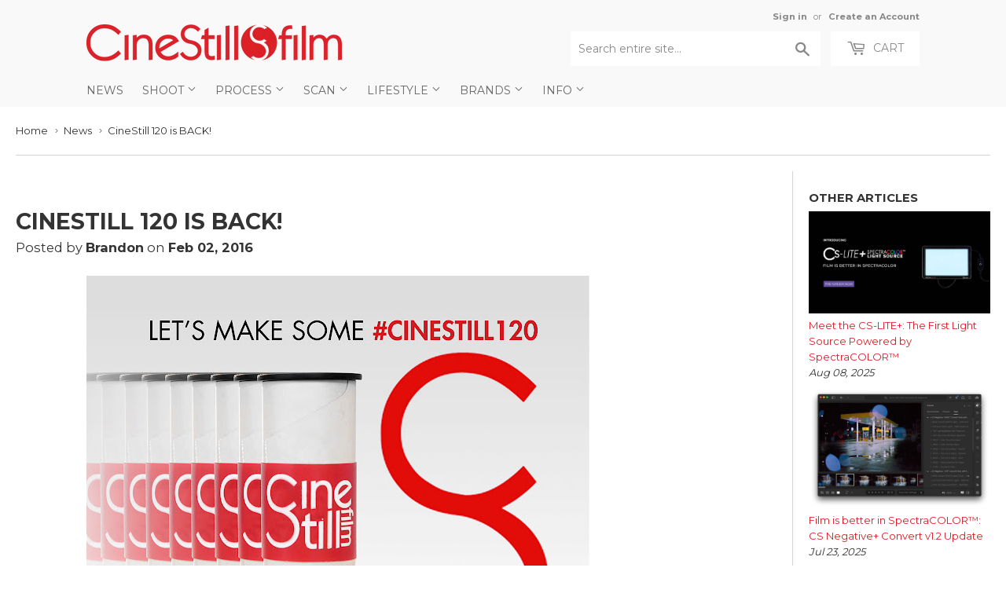

--- FILE ---
content_type: text/html; charset=utf-8
request_url: https://cinestill.film/blogs/news/cinestill-120-is-back
body_size: 26010
content:
<!doctype html>
<!--[if lt IE 7]><html class="no-js lt-ie9 lt-ie8 lt-ie7" lang="en"> <![endif]-->
<!--[if IE 7]><html class="no-js lt-ie9 lt-ie8" lang="en"> <![endif]-->
<!--[if IE 8]><html class="no-js lt-ie9" lang="en"> <![endif]-->
<!--[if IE 9 ]><html class="ie9 no-js"> <![endif]-->
<!--[if (gt IE 9)|!(IE)]><!--> <html class="no-touch no-js"> <!--<![endif]-->
<head>




<!-- Hyperspeed:108860 -->

<script>window.HS_JS_OVERRIDES = [{'match': 'klaviyo', 'method': 'ON_ACTION'}, {'match': 'codeblackbelt', 'method': 'ON_ACTION'}, {'match': 'tidio', 'method': 'ON_ACTION'}, {'match': 'chatra', 'method': 'ON_ACTION'}, {'match': 'gorgias', 'method': 'ON_ACTION'}, {'match': 'zdassets', 'method': 'ON_ACTION'}, {'match': 'omappapi', 'method': 'ON_ACTION'}, {'match': 'foursixty', 'method': 'ON_ACTION'}, {'match': 'shopify_pay', 'method': 'ON_ACTION'}, {'match': 'shopifycloud/shopify/assets/storefront/features', 'method': 'ON_ACTION'}, {'match': 'shopifycloud/shopify/assets/storefront/load_feature', 'method': 'ON_ACTION'}, {'match': 'shopifycloud/storefront-recaptch', 'method': 'ON_ACTION'}];</script>


<link rel="preload" href="//cdnjs.cloudflare.com/ajax/libs/html5shiv/3.7.2/html5shiv.min.js" as="script">
<link rel="preload" href="//ajax.googleapis.com/ajax/libs/jquery/1.11.0/jquery.min.js" as="script">
<link rel="preload" href="https://shopifyorderlimits.s3.amazonaws.com/limits/cinestill.myshopify.com?v=89c&r=20220331212013&shop=cinestill.myshopify.com" as="script">
<link rel="preload" href="//cinestill.film/cdn/shop/t/65/assets/respond.min.js?v=22586450570484106741753597430" as="script">
<link rel="preload" href="https://static.zdassets.com/ekr/snippet.js?key=cc2e12f1-5198-497c-af65-92d4359d30fb" as="script">
<link rel="preload" href="//cinestill.film/cdn/shop/t/65/assets/theme.js?v=129270392884858564361753597430" as="script">
<link rel="preload" href="//cinestill.film/cdn/shop/t/65/assets/vendor.js?v=77006336269012142731753597430" as="script">
<link rel="preload" href="//cinestill.film/cdn/shop/t/65/assets/match-media.min.js?v=145357762327120078991753597430" as="script">
<script>window.HS_SCRIPTS_WHITELIST=window.HS_SCRIPTS_WHITELIST||[/fs.embed/];</script><script src="//cinestill.film/cdn/shop/t/65/assets/hyperscripts.min.js?v=85366215786991791151753597430"></script><script hs-ignore>(function(){function unblockScripts(){if(window.hyperscripts){window.hyperscripts.unblock();}
window.removeEventListener('load',unblockScripts);}
window.addEventListener('load',unblockScripts,{once:true});})();</script>

<!-- Lazyload + Responsive Images-->
<script defer src="//cinestill.film/cdn/shop/t/65/assets/hs-lazysizes.min.js?v=3892520330837622251753597430"></script>

<script defer src="//cinestill.film/cdn/shop/t/65/assets/hs-image-change.min.js?v=111603181540343972631753597430"></script>
<link rel="stylesheet" href="//cinestill.film/cdn/shop/t/65/assets/hyperspeed.css?v=157208600979694062561753597430" media="print" onload="this.media='all'; this.onload = null">
<!-- Third party app optimization -->
<!-- Is an app not updating? Just click Rebuild Cache in Hyperspeed. -->
<!-- Or, stop caching the app by clicking View Details on App Caching in your Theme Optimization settings. -->
<script hs-ignore>(function(){var hsUrls=[{"original_url":"https://static.cdn.printful.com/static/js/external/shopify-product-customizer.js?v=0.25&shop=cinestill.myshopify.com","url":"https://static.cdn.printful.com/static/js/external/shopify-product-customizer.js?v=0.25&shop=cinestill.myshopify.com","load_method":"ON_ACTION","pages":["HOME","COLLECTIONS","PRODUCT","CART","OTHER"]},{"original_url":"https://s3-us-west-2.amazonaws.com/da-restock/da-restock.js?shop=cinestill.myshopify.com","url":"//cinestill.film/cdn/shop/t/65/assets/da-restock.js?shop=cinestill.myshopify.com&hs_version=1","load_method":"ON_ACTION","pages":["HOME","COLLECTIONS","PRODUCT","CART","OTHER"]},{"original_url":"https://chimpstatic.com/mcjs-connected/js/users/e1fbb05187bde7c6deadc8879/ee410d9a12cc1e5721c13c4db.js?shop=cinestill.myshopify.com","url":"//cinestill.film/cdn/shop/t/65/assets/ee410d9a12cc1e5721c13c4db.js?shop=cinestill.myshopify.com&hs_version=1","load_method":"ON_ACTION","pages":["HOME","COLLECTIONS","PRODUCT","CART","OTHER"]},{"original_url":"https://cdn.hextom.com/js/freeshippingbar.js?shop=cinestill.myshopify.com","url":"//cinestill.film/cdn/shop/t/65/assets/freeshippingbar.js?shop=cinestill.myshopify.com&hs_version=1","load_method":"ON_ACTION","pages":["HOME","COLLECTIONS","PRODUCT","CART","OTHER"]},{"original_url":"https://shopifyorderlimits.s3.amazonaws.com/limits/load.js?shop=cinestill.myshopify.com","url":"//cinestill.film/cdn/shop/t/65/assets/load.js?shop=cinestill.myshopify.com&hs_version=1","load_method":"ON_ACTION","pages":["HOME","COLLECTIONS","PRODUCT","CART","OTHER"]},{"original_url":"https://cdn.hextom.com/js/quickannouncementbar.js?shop=cinestill.myshopify.com","url":"//cinestill.film/cdn/shop/t/65/assets/quickannouncementbar.js?shop=cinestill.myshopify.com&hs_version=2","load_method":"ON_ACTION","pages":["HOME","COLLECTIONS","PRODUCT","CART","OTHER"]}];var insertBeforeBackup=Node.prototype.insertBefore;var currentPageType=getPageType();var updatedTs=1655490145899;function getPageType(){var currentPage="article";if(currentPage==='index'){return'HOME';}else if(currentPage==='collection'){return'COLLECTIONS';}else if(currentPage==='product'){return'PRODUCT';}else if(currentPage==='cart'){return'CART';}else{return'OTHER';}}
function isWhitelistedPage(script){return script.pages.includes(currentPageType);}
function getCachedScriptUrl(url){var result=hsUrls.find(function(el){var compareUrl=el.original_url;if(url.substring(0,6)==="https:"&&el.original_url.substring(0,2)==="//"){compareUrl="https:"+el.original_url;}
return url==compareUrl;});return result;}
function loadScript(scriptInfo){if(isWhitelistedPage(scriptInfo)){var s=document.createElement('script');s.type='text/javascript';s.async=true;s.src=scriptInfo.url;var x=document.getElementsByTagName('script')[0];insertBeforeBackup.apply(x.parentNode,[s,x]);}}
function hyperLoadOnScroll(){hsUrls.filter(function(url){return url.load_method==='ON_SCROLL';}).forEach(function(scriptInfo){loadScript(scriptInfo)})
if(window.detachEvent){window.detachEvent('scroll',hyperLoadOnScroll);}else{window.removeEventListener('scroll',hyperLoadOnScroll);}}
var userEvents={touch:["touchmove","touchend"],mouse:["mousemove","click","keydown","scroll"]};function isTouch(){var touchIdentifiers=" -webkit- -moz- -o- -ms- ".split(" ");if("ontouchstart"in window||window.DocumentTouch&&document instanceof DocumentTouch){return true;}
var query=["(",touchIdentifiers.join("touch-enabled),("),"hsterminal",")"].join("");return window.matchMedia(query).matches;}
var actionEvents=isTouch()?userEvents.touch:userEvents.mouse;function loadOnUserAction(){hsUrls.filter(function(url){return url.load_method==='ON_ACTION';}).forEach(function(scriptInfo){loadScript(scriptInfo)})
actionEvents.forEach(function(userEvent){document.removeEventListener(userEvent,loadOnUserAction);});}
function enableCaching(){return(Date.now()-86400000)<updatedTs}
if(enableCaching()){Node.prototype.insertBefore=function(newNode,refNode){if(newNode.type!=="text/javascript"&&newNode.type!=="application/javascript"&&newNode.type!=="application/ecmascript"){return insertBeforeBackup.apply(this,arguments);}
var scriptInfo=getCachedScriptUrl(newNode.src);if(!scriptInfo){return insertBeforeBackup.apply(this,arguments);}
if(isWhitelistedPage(scriptInfo)&&scriptInfo.load_method!=='ON_SCROLL'&&scriptInfo.load_method!=='ON_ACTION'){var s=document.createElement('script');s.type='text/javascript';s.async=true;s.src=scriptInfo.url;insertBeforeBackup.apply(this,[s,refNode]);}}
if(window.attachEvent){window.attachEvent('scroll',hyperLoadOnScroll);}else{window.addEventListener('scroll',hyperLoadOnScroll);}
actionEvents.forEach(function(userEvent){document.addEventListener(userEvent,loadOnUserAction);});}})();</script>

<!-- instant.load -->
<script defer src="//cinestill.film/cdn/shop/t/65/assets/hs-instantload.min.js?v=123053109237140306481753597430"></script>

<!-- defer JS until action -->
<script async src="//cinestill.film/cdn/shop/t/65/assets/hs-script-loader.min.js?v=24912448706018637961753597430"></script>




  <meta name="google-site-verification" content="S6L1QOSpPgG16C2vHvel56-WZjYRVZ0jLta_n3d2m98" />

  
  <!-- Basic page needs ================================================== -->
  <meta charset="utf-8">
  <meta http-equiv="X-UA-Compatible" content="IE=edge,chrome=1">
  
    
    <link rel="shortcut icon" href="//cinestill.film/cdn/shop/files/favicon_0963ab22-04b0-475f-989f-a726e5578f9b_32x32.png?v=1621981041" type="image/png" />
    
  

  <!-- Title and description ================================================== -->
  <title>
    
    CineStill 120 is BACK! &ndash; CineStill Film
 	
  </title>


  
    <meta name="description" content="Over the past year, we&#39;ve gone back to the drawing board, created more cost effective designs, scaled down the minimum order quantities, and even made a really cool new crowdfunding film on CineStill film! We have worked hard to create a leaner and more flexible plan for CineStill 120. We are ready, with a more flexibl">
  

  <!-- Product meta ================================================== -->
    



<meta property="og:site_name" content="CineStill Film">
<meta property="og:url" content="https://cinestill.film/blogs/news/cinestill-120-is-back">
<meta property="og:title" content="CineStill 120 is BACK!">
<meta property="og:type" content="article">
<meta property="og:description" content="Over the past year, we&#39;ve gone back to the drawing board, created more cost effective designs, scaled down the minimum order quantities, and even made a really cool new crowdfunding film on CineStill film! We have worked hard to create a leaner and more flexible plan for CineStill 120. We are ready, with a more flexible project, so we have chosen a more flexible crowdfunding platform to give you...">
    



    

  <meta name="twitter:site" content="@cinestillfilm">


  <meta name="twitter:card" content="summary">

<meta name="twitter:title" content="CineStill 120 is BACK!">
<meta name="twitter:description" content="Over the past year, we&#39;ve gone back to the drawing board, created more cost effective designs, scaled down the minimum order quantities, and even made a really cool new crowdfunding film on CineStill film! We have worked hard to create a leaner and more flexible plan for CineStill 120. We are ready, with a more flexible project, so we have chosen a more flexible crowdfunding platform to give you...">
    


  <!-- Helpers ================================================== -->
  
    <link rel="canonical" href="https://cinestill.film/blogs/news/cinestill-120-is-back">
  
    <meta name="viewport" content="width=device-width,initial-scale=1">
  

  <!-- CSS ================================================== -->
<style>
    .navlogo {
      display: none;
  }
</style>
 
  
  
  
  <link href="//fonts.googleapis.com/css?family=Montserrat:400,700" rel="stylesheet" type="text/css" media="all" />


  


  


  

  
  
<link rel="stylesheet"  href="//cinestill.film/cdn/shop/t/65/assets/theme.scss.css?v=122641702450184897031768856339&enable_css_minification=1">

  
  



  <!-- Header hook for plugins ================================================== -->

  <script>window.performance && window.performance.mark && window.performance.mark('shopify.content_for_header.start');</script><meta name="google-site-verification" content="S6L1QOSpPgG16C2vHvel56-WZjYRVZ0jLta_n3d2m98">
<meta name="google-site-verification" content="I6BkzotOZSwueYTRZE5N0Jx_nKI5-eIA2Sp_fn1oJoE">
<meta id="shopify-digital-wallet" name="shopify-digital-wallet" content="/3395113/digital_wallets/dialog">
<meta name="shopify-checkout-api-token" content="0558feb0c5d291d6bf4c3435fb2b55fa">
<meta id="in-context-paypal-metadata" data-shop-id="3395113" data-venmo-supported="false" data-environment="production" data-locale="en_US" data-paypal-v4="true" data-currency="USD">
<link rel="alternate" type="application/atom+xml" title="Feed" href="/blogs/news.atom" />
<link rel="alternate" hreflang="x-default" href="https://cinestill.film/blogs/news/cinestill-120-is-back">
<link rel="alternate" hreflang="en" href="https://cinestill.film/blogs/news/cinestill-120-is-back">
<link rel="alternate" hreflang="en-US" href="https://cinestillfilm.com/blogs/news/cinestill-120-is-back">
<link rel="alternate" hreflang="en-AC" href="https://cinestillfilm.com/blogs/news/cinestill-120-is-back">
<link rel="alternate" hreflang="en-AD" href="https://cinestillfilm.com/blogs/news/cinestill-120-is-back">
<link rel="alternate" hreflang="en-AE" href="https://cinestillfilm.com/blogs/news/cinestill-120-is-back">
<link rel="alternate" hreflang="en-AF" href="https://cinestillfilm.com/blogs/news/cinestill-120-is-back">
<link rel="alternate" hreflang="en-AG" href="https://cinestillfilm.com/blogs/news/cinestill-120-is-back">
<link rel="alternate" hreflang="en-AI" href="https://cinestillfilm.com/blogs/news/cinestill-120-is-back">
<link rel="alternate" hreflang="en-AL" href="https://cinestillfilm.com/blogs/news/cinestill-120-is-back">
<link rel="alternate" hreflang="en-AM" href="https://cinestillfilm.com/blogs/news/cinestill-120-is-back">
<link rel="alternate" hreflang="en-AO" href="https://cinestillfilm.com/blogs/news/cinestill-120-is-back">
<link rel="alternate" hreflang="en-AR" href="https://cinestillfilm.com/blogs/news/cinestill-120-is-back">
<link rel="alternate" hreflang="en-AT" href="https://cinestillfilm.com/blogs/news/cinestill-120-is-back">
<link rel="alternate" hreflang="en-AU" href="https://cinestillfilm.com/blogs/news/cinestill-120-is-back">
<link rel="alternate" hreflang="en-AW" href="https://cinestillfilm.com/blogs/news/cinestill-120-is-back">
<link rel="alternate" hreflang="en-AX" href="https://cinestillfilm.com/blogs/news/cinestill-120-is-back">
<link rel="alternate" hreflang="en-AZ" href="https://cinestillfilm.com/blogs/news/cinestill-120-is-back">
<link rel="alternate" hreflang="en-BA" href="https://cinestillfilm.com/blogs/news/cinestill-120-is-back">
<link rel="alternate" hreflang="en-BB" href="https://cinestillfilm.com/blogs/news/cinestill-120-is-back">
<link rel="alternate" hreflang="en-BD" href="https://cinestillfilm.com/blogs/news/cinestill-120-is-back">
<link rel="alternate" hreflang="en-BE" href="https://cinestillfilm.com/blogs/news/cinestill-120-is-back">
<link rel="alternate" hreflang="en-BF" href="https://cinestillfilm.com/blogs/news/cinestill-120-is-back">
<link rel="alternate" hreflang="en-BG" href="https://cinestillfilm.com/blogs/news/cinestill-120-is-back">
<link rel="alternate" hreflang="en-BH" href="https://cinestillfilm.com/blogs/news/cinestill-120-is-back">
<link rel="alternate" hreflang="en-BI" href="https://cinestillfilm.com/blogs/news/cinestill-120-is-back">
<link rel="alternate" hreflang="en-BJ" href="https://cinestillfilm.com/blogs/news/cinestill-120-is-back">
<link rel="alternate" hreflang="en-BL" href="https://cinestillfilm.com/blogs/news/cinestill-120-is-back">
<link rel="alternate" hreflang="en-BM" href="https://cinestillfilm.com/blogs/news/cinestill-120-is-back">
<link rel="alternate" hreflang="en-BN" href="https://cinestillfilm.com/blogs/news/cinestill-120-is-back">
<link rel="alternate" hreflang="en-BO" href="https://cinestillfilm.com/blogs/news/cinestill-120-is-back">
<link rel="alternate" hreflang="en-BQ" href="https://cinestillfilm.com/blogs/news/cinestill-120-is-back">
<link rel="alternate" hreflang="en-BR" href="https://cinestillfilm.com/blogs/news/cinestill-120-is-back">
<link rel="alternate" hreflang="en-BS" href="https://cinestillfilm.com/blogs/news/cinestill-120-is-back">
<link rel="alternate" hreflang="en-BT" href="https://cinestillfilm.com/blogs/news/cinestill-120-is-back">
<link rel="alternate" hreflang="en-BW" href="https://cinestillfilm.com/blogs/news/cinestill-120-is-back">
<link rel="alternate" hreflang="en-BY" href="https://cinestillfilm.com/blogs/news/cinestill-120-is-back">
<link rel="alternate" hreflang="en-BZ" href="https://cinestillfilm.com/blogs/news/cinestill-120-is-back">
<link rel="alternate" hreflang="en-CA" href="https://cinestillfilm.com/blogs/news/cinestill-120-is-back">
<link rel="alternate" hreflang="en-CC" href="https://cinestillfilm.com/blogs/news/cinestill-120-is-back">
<link rel="alternate" hreflang="en-CD" href="https://cinestillfilm.com/blogs/news/cinestill-120-is-back">
<link rel="alternate" hreflang="en-CF" href="https://cinestillfilm.com/blogs/news/cinestill-120-is-back">
<link rel="alternate" hreflang="en-CG" href="https://cinestillfilm.com/blogs/news/cinestill-120-is-back">
<link rel="alternate" hreflang="en-CH" href="https://cinestillfilm.com/blogs/news/cinestill-120-is-back">
<link rel="alternate" hreflang="en-CI" href="https://cinestillfilm.com/blogs/news/cinestill-120-is-back">
<link rel="alternate" hreflang="en-CK" href="https://cinestillfilm.com/blogs/news/cinestill-120-is-back">
<link rel="alternate" hreflang="en-CL" href="https://cinestillfilm.com/blogs/news/cinestill-120-is-back">
<link rel="alternate" hreflang="en-CM" href="https://cinestillfilm.com/blogs/news/cinestill-120-is-back">
<link rel="alternate" hreflang="en-CN" href="https://cinestillfilm.com/blogs/news/cinestill-120-is-back">
<link rel="alternate" hreflang="en-CO" href="https://cinestillfilm.com/blogs/news/cinestill-120-is-back">
<link rel="alternate" hreflang="en-CR" href="https://cinestillfilm.com/blogs/news/cinestill-120-is-back">
<link rel="alternate" hreflang="en-CV" href="https://cinestillfilm.com/blogs/news/cinestill-120-is-back">
<link rel="alternate" hreflang="en-CW" href="https://cinestillfilm.com/blogs/news/cinestill-120-is-back">
<link rel="alternate" hreflang="en-CX" href="https://cinestillfilm.com/blogs/news/cinestill-120-is-back">
<link rel="alternate" hreflang="en-CY" href="https://cinestillfilm.com/blogs/news/cinestill-120-is-back">
<link rel="alternate" hreflang="en-CZ" href="https://cinestillfilm.com/blogs/news/cinestill-120-is-back">
<link rel="alternate" hreflang="en-DE" href="https://cinestillfilm.com/blogs/news/cinestill-120-is-back">
<link rel="alternate" hreflang="en-DJ" href="https://cinestillfilm.com/blogs/news/cinestill-120-is-back">
<link rel="alternate" hreflang="en-DK" href="https://cinestillfilm.com/blogs/news/cinestill-120-is-back">
<link rel="alternate" hreflang="en-DM" href="https://cinestillfilm.com/blogs/news/cinestill-120-is-back">
<link rel="alternate" hreflang="en-DO" href="https://cinestillfilm.com/blogs/news/cinestill-120-is-back">
<link rel="alternate" hreflang="en-DZ" href="https://cinestillfilm.com/blogs/news/cinestill-120-is-back">
<link rel="alternate" hreflang="en-EC" href="https://cinestillfilm.com/blogs/news/cinestill-120-is-back">
<link rel="alternate" hreflang="en-EE" href="https://cinestillfilm.com/blogs/news/cinestill-120-is-back">
<link rel="alternate" hreflang="en-EG" href="https://cinestillfilm.com/blogs/news/cinestill-120-is-back">
<link rel="alternate" hreflang="en-EH" href="https://cinestillfilm.com/blogs/news/cinestill-120-is-back">
<link rel="alternate" hreflang="en-ER" href="https://cinestillfilm.com/blogs/news/cinestill-120-is-back">
<link rel="alternate" hreflang="en-ES" href="https://cinestillfilm.com/blogs/news/cinestill-120-is-back">
<link rel="alternate" hreflang="en-ET" href="https://cinestillfilm.com/blogs/news/cinestill-120-is-back">
<link rel="alternate" hreflang="en-FI" href="https://cinestillfilm.com/blogs/news/cinestill-120-is-back">
<link rel="alternate" hreflang="en-FJ" href="https://cinestillfilm.com/blogs/news/cinestill-120-is-back">
<link rel="alternate" hreflang="en-FK" href="https://cinestillfilm.com/blogs/news/cinestill-120-is-back">
<link rel="alternate" hreflang="en-FO" href="https://cinestillfilm.com/blogs/news/cinestill-120-is-back">
<link rel="alternate" hreflang="en-FR" href="https://cinestillfilm.com/blogs/news/cinestill-120-is-back">
<link rel="alternate" hreflang="en-GA" href="https://cinestillfilm.com/blogs/news/cinestill-120-is-back">
<link rel="alternate" hreflang="en-GB" href="https://cinestillfilm.com/blogs/news/cinestill-120-is-back">
<link rel="alternate" hreflang="en-GD" href="https://cinestillfilm.com/blogs/news/cinestill-120-is-back">
<link rel="alternate" hreflang="en-GE" href="https://cinestillfilm.com/blogs/news/cinestill-120-is-back">
<link rel="alternate" hreflang="en-GF" href="https://cinestillfilm.com/blogs/news/cinestill-120-is-back">
<link rel="alternate" hreflang="en-GG" href="https://cinestillfilm.com/blogs/news/cinestill-120-is-back">
<link rel="alternate" hreflang="en-GH" href="https://cinestillfilm.com/blogs/news/cinestill-120-is-back">
<link rel="alternate" hreflang="en-GI" href="https://cinestillfilm.com/blogs/news/cinestill-120-is-back">
<link rel="alternate" hreflang="en-GL" href="https://cinestillfilm.com/blogs/news/cinestill-120-is-back">
<link rel="alternate" hreflang="en-GM" href="https://cinestillfilm.com/blogs/news/cinestill-120-is-back">
<link rel="alternate" hreflang="en-GN" href="https://cinestillfilm.com/blogs/news/cinestill-120-is-back">
<link rel="alternate" hreflang="en-GP" href="https://cinestillfilm.com/blogs/news/cinestill-120-is-back">
<link rel="alternate" hreflang="en-GQ" href="https://cinestillfilm.com/blogs/news/cinestill-120-is-back">
<link rel="alternate" hreflang="en-GR" href="https://cinestillfilm.com/blogs/news/cinestill-120-is-back">
<link rel="alternate" hreflang="en-GS" href="https://cinestillfilm.com/blogs/news/cinestill-120-is-back">
<link rel="alternate" hreflang="en-GT" href="https://cinestillfilm.com/blogs/news/cinestill-120-is-back">
<link rel="alternate" hreflang="en-GW" href="https://cinestillfilm.com/blogs/news/cinestill-120-is-back">
<link rel="alternate" hreflang="en-GY" href="https://cinestillfilm.com/blogs/news/cinestill-120-is-back">
<link rel="alternate" hreflang="en-HK" href="https://cinestillfilm.com/blogs/news/cinestill-120-is-back">
<link rel="alternate" hreflang="en-HN" href="https://cinestillfilm.com/blogs/news/cinestill-120-is-back">
<link rel="alternate" hreflang="en-HR" href="https://cinestillfilm.com/blogs/news/cinestill-120-is-back">
<link rel="alternate" hreflang="en-HT" href="https://cinestillfilm.com/blogs/news/cinestill-120-is-back">
<link rel="alternate" hreflang="en-HU" href="https://cinestillfilm.com/blogs/news/cinestill-120-is-back">
<link rel="alternate" hreflang="en-ID" href="https://cinestillfilm.com/blogs/news/cinestill-120-is-back">
<link rel="alternate" hreflang="en-IE" href="https://cinestillfilm.com/blogs/news/cinestill-120-is-back">
<link rel="alternate" hreflang="en-IL" href="https://cinestillfilm.com/blogs/news/cinestill-120-is-back">
<link rel="alternate" hreflang="en-IM" href="https://cinestillfilm.com/blogs/news/cinestill-120-is-back">
<link rel="alternate" hreflang="en-IN" href="https://cinestillfilm.com/blogs/news/cinestill-120-is-back">
<link rel="alternate" hreflang="en-IO" href="https://cinestillfilm.com/blogs/news/cinestill-120-is-back">
<link rel="alternate" hreflang="en-IQ" href="https://cinestillfilm.com/blogs/news/cinestill-120-is-back">
<link rel="alternate" hreflang="en-IS" href="https://cinestillfilm.com/blogs/news/cinestill-120-is-back">
<link rel="alternate" hreflang="en-IT" href="https://cinestillfilm.com/blogs/news/cinestill-120-is-back">
<link rel="alternate" hreflang="en-JE" href="https://cinestillfilm.com/blogs/news/cinestill-120-is-back">
<link rel="alternate" hreflang="en-JM" href="https://cinestillfilm.com/blogs/news/cinestill-120-is-back">
<link rel="alternate" hreflang="en-JO" href="https://cinestillfilm.com/blogs/news/cinestill-120-is-back">
<link rel="alternate" hreflang="en-JP" href="https://cinestillfilm.com/blogs/news/cinestill-120-is-back">
<link rel="alternate" hreflang="en-KE" href="https://cinestillfilm.com/blogs/news/cinestill-120-is-back">
<link rel="alternate" hreflang="en-KG" href="https://cinestillfilm.com/blogs/news/cinestill-120-is-back">
<link rel="alternate" hreflang="en-KH" href="https://cinestillfilm.com/blogs/news/cinestill-120-is-back">
<link rel="alternate" hreflang="en-KI" href="https://cinestillfilm.com/blogs/news/cinestill-120-is-back">
<link rel="alternate" hreflang="en-KM" href="https://cinestillfilm.com/blogs/news/cinestill-120-is-back">
<link rel="alternate" hreflang="en-KN" href="https://cinestillfilm.com/blogs/news/cinestill-120-is-back">
<link rel="alternate" hreflang="en-KR" href="https://cinestillfilm.com/blogs/news/cinestill-120-is-back">
<link rel="alternate" hreflang="en-KW" href="https://cinestillfilm.com/blogs/news/cinestill-120-is-back">
<link rel="alternate" hreflang="en-KY" href="https://cinestillfilm.com/blogs/news/cinestill-120-is-back">
<link rel="alternate" hreflang="en-KZ" href="https://cinestillfilm.com/blogs/news/cinestill-120-is-back">
<link rel="alternate" hreflang="en-LA" href="https://cinestillfilm.com/blogs/news/cinestill-120-is-back">
<link rel="alternate" hreflang="en-LB" href="https://cinestillfilm.com/blogs/news/cinestill-120-is-back">
<link rel="alternate" hreflang="en-LC" href="https://cinestillfilm.com/blogs/news/cinestill-120-is-back">
<link rel="alternate" hreflang="en-LI" href="https://cinestillfilm.com/blogs/news/cinestill-120-is-back">
<link rel="alternate" hreflang="en-LK" href="https://cinestillfilm.com/blogs/news/cinestill-120-is-back">
<link rel="alternate" hreflang="en-LR" href="https://cinestillfilm.com/blogs/news/cinestill-120-is-back">
<link rel="alternate" hreflang="en-LS" href="https://cinestillfilm.com/blogs/news/cinestill-120-is-back">
<link rel="alternate" hreflang="en-LT" href="https://cinestillfilm.com/blogs/news/cinestill-120-is-back">
<link rel="alternate" hreflang="en-LU" href="https://cinestillfilm.com/blogs/news/cinestill-120-is-back">
<link rel="alternate" hreflang="en-LV" href="https://cinestillfilm.com/blogs/news/cinestill-120-is-back">
<link rel="alternate" hreflang="en-LY" href="https://cinestillfilm.com/blogs/news/cinestill-120-is-back">
<link rel="alternate" hreflang="en-MA" href="https://cinestillfilm.com/blogs/news/cinestill-120-is-back">
<link rel="alternate" hreflang="en-MC" href="https://cinestillfilm.com/blogs/news/cinestill-120-is-back">
<link rel="alternate" hreflang="en-MD" href="https://cinestillfilm.com/blogs/news/cinestill-120-is-back">
<link rel="alternate" hreflang="en-ME" href="https://cinestillfilm.com/blogs/news/cinestill-120-is-back">
<link rel="alternate" hreflang="en-MF" href="https://cinestillfilm.com/blogs/news/cinestill-120-is-back">
<link rel="alternate" hreflang="en-MG" href="https://cinestillfilm.com/blogs/news/cinestill-120-is-back">
<link rel="alternate" hreflang="en-MK" href="https://cinestillfilm.com/blogs/news/cinestill-120-is-back">
<link rel="alternate" hreflang="en-ML" href="https://cinestillfilm.com/blogs/news/cinestill-120-is-back">
<link rel="alternate" hreflang="en-MM" href="https://cinestillfilm.com/blogs/news/cinestill-120-is-back">
<link rel="alternate" hreflang="en-MN" href="https://cinestillfilm.com/blogs/news/cinestill-120-is-back">
<link rel="alternate" hreflang="en-MO" href="https://cinestillfilm.com/blogs/news/cinestill-120-is-back">
<link rel="alternate" hreflang="en-MQ" href="https://cinestillfilm.com/blogs/news/cinestill-120-is-back">
<link rel="alternate" hreflang="en-MR" href="https://cinestillfilm.com/blogs/news/cinestill-120-is-back">
<link rel="alternate" hreflang="en-MS" href="https://cinestillfilm.com/blogs/news/cinestill-120-is-back">
<link rel="alternate" hreflang="en-MT" href="https://cinestillfilm.com/blogs/news/cinestill-120-is-back">
<link rel="alternate" hreflang="en-MU" href="https://cinestillfilm.com/blogs/news/cinestill-120-is-back">
<link rel="alternate" hreflang="en-MV" href="https://cinestillfilm.com/blogs/news/cinestill-120-is-back">
<link rel="alternate" hreflang="en-MW" href="https://cinestillfilm.com/blogs/news/cinestill-120-is-back">
<link rel="alternate" hreflang="en-MX" href="https://cinestillfilm.com/blogs/news/cinestill-120-is-back">
<link rel="alternate" hreflang="en-MY" href="https://cinestillfilm.com/blogs/news/cinestill-120-is-back">
<link rel="alternate" hreflang="en-MZ" href="https://cinestillfilm.com/blogs/news/cinestill-120-is-back">
<link rel="alternate" hreflang="en-NA" href="https://cinestillfilm.com/blogs/news/cinestill-120-is-back">
<link rel="alternate" hreflang="en-NC" href="https://cinestillfilm.com/blogs/news/cinestill-120-is-back">
<link rel="alternate" hreflang="en-NE" href="https://cinestillfilm.com/blogs/news/cinestill-120-is-back">
<link rel="alternate" hreflang="en-NF" href="https://cinestillfilm.com/blogs/news/cinestill-120-is-back">
<link rel="alternate" hreflang="en-NG" href="https://cinestillfilm.com/blogs/news/cinestill-120-is-back">
<link rel="alternate" hreflang="en-NI" href="https://cinestillfilm.com/blogs/news/cinestill-120-is-back">
<link rel="alternate" hreflang="en-NL" href="https://cinestillfilm.com/blogs/news/cinestill-120-is-back">
<link rel="alternate" hreflang="en-NO" href="https://cinestillfilm.com/blogs/news/cinestill-120-is-back">
<link rel="alternate" hreflang="en-NP" href="https://cinestillfilm.com/blogs/news/cinestill-120-is-back">
<link rel="alternate" hreflang="en-NR" href="https://cinestillfilm.com/blogs/news/cinestill-120-is-back">
<link rel="alternate" hreflang="en-NU" href="https://cinestillfilm.com/blogs/news/cinestill-120-is-back">
<link rel="alternate" hreflang="en-NZ" href="https://cinestillfilm.com/blogs/news/cinestill-120-is-back">
<link rel="alternate" hreflang="en-OM" href="https://cinestillfilm.com/blogs/news/cinestill-120-is-back">
<link rel="alternate" hreflang="en-PA" href="https://cinestillfilm.com/blogs/news/cinestill-120-is-back">
<link rel="alternate" hreflang="en-PE" href="https://cinestillfilm.com/blogs/news/cinestill-120-is-back">
<link rel="alternate" hreflang="en-PF" href="https://cinestillfilm.com/blogs/news/cinestill-120-is-back">
<link rel="alternate" hreflang="en-PG" href="https://cinestillfilm.com/blogs/news/cinestill-120-is-back">
<link rel="alternate" hreflang="en-PH" href="https://cinestillfilm.com/blogs/news/cinestill-120-is-back">
<link rel="alternate" hreflang="en-PK" href="https://cinestillfilm.com/blogs/news/cinestill-120-is-back">
<link rel="alternate" hreflang="en-PL" href="https://cinestillfilm.com/blogs/news/cinestill-120-is-back">
<link rel="alternate" hreflang="en-PM" href="https://cinestillfilm.com/blogs/news/cinestill-120-is-back">
<link rel="alternate" hreflang="en-PN" href="https://cinestillfilm.com/blogs/news/cinestill-120-is-back">
<link rel="alternate" hreflang="en-PS" href="https://cinestillfilm.com/blogs/news/cinestill-120-is-back">
<link rel="alternate" hreflang="en-PT" href="https://cinestillfilm.com/blogs/news/cinestill-120-is-back">
<link rel="alternate" hreflang="en-PY" href="https://cinestillfilm.com/blogs/news/cinestill-120-is-back">
<link rel="alternate" hreflang="en-QA" href="https://cinestillfilm.com/blogs/news/cinestill-120-is-back">
<link rel="alternate" hreflang="en-RE" href="https://cinestillfilm.com/blogs/news/cinestill-120-is-back">
<link rel="alternate" hreflang="en-RO" href="https://cinestillfilm.com/blogs/news/cinestill-120-is-back">
<link rel="alternate" hreflang="en-RS" href="https://cinestillfilm.com/blogs/news/cinestill-120-is-back">
<link rel="alternate" hreflang="en-RU" href="https://cinestillfilm.com/blogs/news/cinestill-120-is-back">
<link rel="alternate" hreflang="en-RW" href="https://cinestillfilm.com/blogs/news/cinestill-120-is-back">
<link rel="alternate" hreflang="en-SA" href="https://cinestillfilm.com/blogs/news/cinestill-120-is-back">
<link rel="alternate" hreflang="en-SB" href="https://cinestillfilm.com/blogs/news/cinestill-120-is-back">
<link rel="alternate" hreflang="en-SC" href="https://cinestillfilm.com/blogs/news/cinestill-120-is-back">
<link rel="alternate" hreflang="en-SD" href="https://cinestillfilm.com/blogs/news/cinestill-120-is-back">
<link rel="alternate" hreflang="en-SE" href="https://cinestillfilm.com/blogs/news/cinestill-120-is-back">
<link rel="alternate" hreflang="en-SG" href="https://cinestillfilm.com/blogs/news/cinestill-120-is-back">
<link rel="alternate" hreflang="en-SH" href="https://cinestillfilm.com/blogs/news/cinestill-120-is-back">
<link rel="alternate" hreflang="en-SI" href="https://cinestillfilm.com/blogs/news/cinestill-120-is-back">
<link rel="alternate" hreflang="en-SJ" href="https://cinestillfilm.com/blogs/news/cinestill-120-is-back">
<link rel="alternate" hreflang="en-SK" href="https://cinestillfilm.com/blogs/news/cinestill-120-is-back">
<link rel="alternate" hreflang="en-SL" href="https://cinestillfilm.com/blogs/news/cinestill-120-is-back">
<link rel="alternate" hreflang="en-SM" href="https://cinestillfilm.com/blogs/news/cinestill-120-is-back">
<link rel="alternate" hreflang="en-SN" href="https://cinestillfilm.com/blogs/news/cinestill-120-is-back">
<link rel="alternate" hreflang="en-SO" href="https://cinestillfilm.com/blogs/news/cinestill-120-is-back">
<link rel="alternate" hreflang="en-SR" href="https://cinestillfilm.com/blogs/news/cinestill-120-is-back">
<link rel="alternate" hreflang="en-SS" href="https://cinestillfilm.com/blogs/news/cinestill-120-is-back">
<link rel="alternate" hreflang="en-ST" href="https://cinestillfilm.com/blogs/news/cinestill-120-is-back">
<link rel="alternate" hreflang="en-SV" href="https://cinestillfilm.com/blogs/news/cinestill-120-is-back">
<link rel="alternate" hreflang="en-SX" href="https://cinestillfilm.com/blogs/news/cinestill-120-is-back">
<link rel="alternate" hreflang="en-SZ" href="https://cinestillfilm.com/blogs/news/cinestill-120-is-back">
<link rel="alternate" hreflang="en-TA" href="https://cinestillfilm.com/blogs/news/cinestill-120-is-back">
<link rel="alternate" hreflang="en-TC" href="https://cinestillfilm.com/blogs/news/cinestill-120-is-back">
<link rel="alternate" hreflang="en-TD" href="https://cinestillfilm.com/blogs/news/cinestill-120-is-back">
<link rel="alternate" hreflang="en-TF" href="https://cinestillfilm.com/blogs/news/cinestill-120-is-back">
<link rel="alternate" hreflang="en-TG" href="https://cinestillfilm.com/blogs/news/cinestill-120-is-back">
<link rel="alternate" hreflang="en-TH" href="https://cinestillfilm.com/blogs/news/cinestill-120-is-back">
<link rel="alternate" hreflang="en-TJ" href="https://cinestillfilm.com/blogs/news/cinestill-120-is-back">
<link rel="alternate" hreflang="en-TK" href="https://cinestillfilm.com/blogs/news/cinestill-120-is-back">
<link rel="alternate" hreflang="en-TL" href="https://cinestillfilm.com/blogs/news/cinestill-120-is-back">
<link rel="alternate" hreflang="en-TM" href="https://cinestillfilm.com/blogs/news/cinestill-120-is-back">
<link rel="alternate" hreflang="en-TN" href="https://cinestillfilm.com/blogs/news/cinestill-120-is-back">
<link rel="alternate" hreflang="en-TO" href="https://cinestillfilm.com/blogs/news/cinestill-120-is-back">
<link rel="alternate" hreflang="en-TR" href="https://cinestillfilm.com/blogs/news/cinestill-120-is-back">
<link rel="alternate" hreflang="en-TT" href="https://cinestillfilm.com/blogs/news/cinestill-120-is-back">
<link rel="alternate" hreflang="en-TV" href="https://cinestillfilm.com/blogs/news/cinestill-120-is-back">
<link rel="alternate" hreflang="en-TW" href="https://cinestillfilm.com/blogs/news/cinestill-120-is-back">
<link rel="alternate" hreflang="en-TZ" href="https://cinestillfilm.com/blogs/news/cinestill-120-is-back">
<link rel="alternate" hreflang="en-UA" href="https://cinestillfilm.com/blogs/news/cinestill-120-is-back">
<link rel="alternate" hreflang="en-UG" href="https://cinestillfilm.com/blogs/news/cinestill-120-is-back">
<link rel="alternate" hreflang="en-UM" href="https://cinestillfilm.com/blogs/news/cinestill-120-is-back">
<link rel="alternate" hreflang="en-UY" href="https://cinestillfilm.com/blogs/news/cinestill-120-is-back">
<link rel="alternate" hreflang="en-UZ" href="https://cinestillfilm.com/blogs/news/cinestill-120-is-back">
<link rel="alternate" hreflang="en-VA" href="https://cinestillfilm.com/blogs/news/cinestill-120-is-back">
<link rel="alternate" hreflang="en-VC" href="https://cinestillfilm.com/blogs/news/cinestill-120-is-back">
<link rel="alternate" hreflang="en-VE" href="https://cinestillfilm.com/blogs/news/cinestill-120-is-back">
<link rel="alternate" hreflang="en-VG" href="https://cinestillfilm.com/blogs/news/cinestill-120-is-back">
<link rel="alternate" hreflang="en-VN" href="https://cinestillfilm.com/blogs/news/cinestill-120-is-back">
<link rel="alternate" hreflang="en-VU" href="https://cinestillfilm.com/blogs/news/cinestill-120-is-back">
<link rel="alternate" hreflang="en-WF" href="https://cinestillfilm.com/blogs/news/cinestill-120-is-back">
<link rel="alternate" hreflang="en-WS" href="https://cinestillfilm.com/blogs/news/cinestill-120-is-back">
<link rel="alternate" hreflang="en-XK" href="https://cinestillfilm.com/blogs/news/cinestill-120-is-back">
<link rel="alternate" hreflang="en-YE" href="https://cinestillfilm.com/blogs/news/cinestill-120-is-back">
<link rel="alternate" hreflang="en-YT" href="https://cinestillfilm.com/blogs/news/cinestill-120-is-back">
<link rel="alternate" hreflang="en-ZA" href="https://cinestillfilm.com/blogs/news/cinestill-120-is-back">
<link rel="alternate" hreflang="en-ZM" href="https://cinestillfilm.com/blogs/news/cinestill-120-is-back">
<link rel="alternate" hreflang="en-ZW" href="https://cinestillfilm.com/blogs/news/cinestill-120-is-back">
<script async="async" src="/checkouts/internal/preloads.js?locale=en-US"></script>
<link rel="preconnect" href="https://shop.app" crossorigin="anonymous">
<script async="async" src="https://shop.app/checkouts/internal/preloads.js?locale=en-US&shop_id=3395113" crossorigin="anonymous"></script>
<script id="apple-pay-shop-capabilities" type="application/json">{"shopId":3395113,"countryCode":"US","currencyCode":"USD","merchantCapabilities":["supports3DS"],"merchantId":"gid:\/\/shopify\/Shop\/3395113","merchantName":"CineStill Film","requiredBillingContactFields":["postalAddress","email","phone"],"requiredShippingContactFields":["postalAddress","email","phone"],"shippingType":"shipping","supportedNetworks":["visa","masterCard","amex","discover","elo","jcb"],"total":{"type":"pending","label":"CineStill Film","amount":"1.00"},"shopifyPaymentsEnabled":true,"supportsSubscriptions":true}</script>
<script id="shopify-features" type="application/json">{"accessToken":"0558feb0c5d291d6bf4c3435fb2b55fa","betas":["rich-media-storefront-analytics"],"domain":"cinestill.film","predictiveSearch":true,"shopId":3395113,"locale":"en"}</script>
<script>var Shopify = Shopify || {};
Shopify.shop = "cinestill.myshopify.com";
Shopify.locale = "en";
Shopify.currency = {"active":"USD","rate":"1.0"};
Shopify.country = "US";
Shopify.theme = {"name":"CineStill4.6 Supply - Campaign","id":144442720428,"schema_name":"Supply","schema_version":"2.0.5","theme_store_id":679,"role":"main"};
Shopify.theme.handle = "null";
Shopify.theme.style = {"id":null,"handle":null};
Shopify.cdnHost = "cinestill.film/cdn";
Shopify.routes = Shopify.routes || {};
Shopify.routes.root = "/";</script>
<script type="module">!function(o){(o.Shopify=o.Shopify||{}).modules=!0}(window);</script>
<script>!function(o){function n(){var o=[];function n(){o.push(Array.prototype.slice.apply(arguments))}return n.q=o,n}var t=o.Shopify=o.Shopify||{};t.loadFeatures=n(),t.autoloadFeatures=n()}(window);</script>
<script>
  window.ShopifyPay = window.ShopifyPay || {};
  window.ShopifyPay.apiHost = "shop.app\/pay";
  window.ShopifyPay.redirectState = null;
</script>
<script id="shop-js-analytics" type="application/json">{"pageType":"article"}</script>
<script defer="defer" async type="module" src="//cinestill.film/cdn/shopifycloud/shop-js/modules/v2/client.init-shop-cart-sync_WVOgQShq.en.esm.js"></script>
<script defer="defer" async type="module" src="//cinestill.film/cdn/shopifycloud/shop-js/modules/v2/chunk.common_C_13GLB1.esm.js"></script>
<script defer="defer" async type="module" src="//cinestill.film/cdn/shopifycloud/shop-js/modules/v2/chunk.modal_CLfMGd0m.esm.js"></script>
<script type="module">
  await import("//cinestill.film/cdn/shopifycloud/shop-js/modules/v2/client.init-shop-cart-sync_WVOgQShq.en.esm.js");
await import("//cinestill.film/cdn/shopifycloud/shop-js/modules/v2/chunk.common_C_13GLB1.esm.js");
await import("//cinestill.film/cdn/shopifycloud/shop-js/modules/v2/chunk.modal_CLfMGd0m.esm.js");

  window.Shopify.SignInWithShop?.initShopCartSync?.({"fedCMEnabled":true,"windoidEnabled":true});

</script>
<script>
  window.Shopify = window.Shopify || {};
  if (!window.Shopify.featureAssets) window.Shopify.featureAssets = {};
  window.Shopify.featureAssets['shop-js'] = {"shop-cart-sync":["modules/v2/client.shop-cart-sync_DuR37GeY.en.esm.js","modules/v2/chunk.common_C_13GLB1.esm.js","modules/v2/chunk.modal_CLfMGd0m.esm.js"],"init-fed-cm":["modules/v2/client.init-fed-cm_BucUoe6W.en.esm.js","modules/v2/chunk.common_C_13GLB1.esm.js","modules/v2/chunk.modal_CLfMGd0m.esm.js"],"shop-toast-manager":["modules/v2/client.shop-toast-manager_B0JfrpKj.en.esm.js","modules/v2/chunk.common_C_13GLB1.esm.js","modules/v2/chunk.modal_CLfMGd0m.esm.js"],"init-shop-cart-sync":["modules/v2/client.init-shop-cart-sync_WVOgQShq.en.esm.js","modules/v2/chunk.common_C_13GLB1.esm.js","modules/v2/chunk.modal_CLfMGd0m.esm.js"],"shop-button":["modules/v2/client.shop-button_B_U3bv27.en.esm.js","modules/v2/chunk.common_C_13GLB1.esm.js","modules/v2/chunk.modal_CLfMGd0m.esm.js"],"init-windoid":["modules/v2/client.init-windoid_DuP9q_di.en.esm.js","modules/v2/chunk.common_C_13GLB1.esm.js","modules/v2/chunk.modal_CLfMGd0m.esm.js"],"shop-cash-offers":["modules/v2/client.shop-cash-offers_BmULhtno.en.esm.js","modules/v2/chunk.common_C_13GLB1.esm.js","modules/v2/chunk.modal_CLfMGd0m.esm.js"],"pay-button":["modules/v2/client.pay-button_CrPSEbOK.en.esm.js","modules/v2/chunk.common_C_13GLB1.esm.js","modules/v2/chunk.modal_CLfMGd0m.esm.js"],"init-customer-accounts":["modules/v2/client.init-customer-accounts_jNk9cPYQ.en.esm.js","modules/v2/client.shop-login-button_DJ5ldayH.en.esm.js","modules/v2/chunk.common_C_13GLB1.esm.js","modules/v2/chunk.modal_CLfMGd0m.esm.js"],"avatar":["modules/v2/client.avatar_BTnouDA3.en.esm.js"],"checkout-modal":["modules/v2/client.checkout-modal_pBPyh9w8.en.esm.js","modules/v2/chunk.common_C_13GLB1.esm.js","modules/v2/chunk.modal_CLfMGd0m.esm.js"],"init-shop-for-new-customer-accounts":["modules/v2/client.init-shop-for-new-customer-accounts_BUoCy7a5.en.esm.js","modules/v2/client.shop-login-button_DJ5ldayH.en.esm.js","modules/v2/chunk.common_C_13GLB1.esm.js","modules/v2/chunk.modal_CLfMGd0m.esm.js"],"init-customer-accounts-sign-up":["modules/v2/client.init-customer-accounts-sign-up_CnczCz9H.en.esm.js","modules/v2/client.shop-login-button_DJ5ldayH.en.esm.js","modules/v2/chunk.common_C_13GLB1.esm.js","modules/v2/chunk.modal_CLfMGd0m.esm.js"],"init-shop-email-lookup-coordinator":["modules/v2/client.init-shop-email-lookup-coordinator_CzjY5t9o.en.esm.js","modules/v2/chunk.common_C_13GLB1.esm.js","modules/v2/chunk.modal_CLfMGd0m.esm.js"],"shop-follow-button":["modules/v2/client.shop-follow-button_CsYC63q7.en.esm.js","modules/v2/chunk.common_C_13GLB1.esm.js","modules/v2/chunk.modal_CLfMGd0m.esm.js"],"shop-login-button":["modules/v2/client.shop-login-button_DJ5ldayH.en.esm.js","modules/v2/chunk.common_C_13GLB1.esm.js","modules/v2/chunk.modal_CLfMGd0m.esm.js"],"shop-login":["modules/v2/client.shop-login_B9ccPdmx.en.esm.js","modules/v2/chunk.common_C_13GLB1.esm.js","modules/v2/chunk.modal_CLfMGd0m.esm.js"],"lead-capture":["modules/v2/client.lead-capture_D0K_KgYb.en.esm.js","modules/v2/chunk.common_C_13GLB1.esm.js","modules/v2/chunk.modal_CLfMGd0m.esm.js"],"payment-terms":["modules/v2/client.payment-terms_BWmiNN46.en.esm.js","modules/v2/chunk.common_C_13GLB1.esm.js","modules/v2/chunk.modal_CLfMGd0m.esm.js"]};
</script>
<script>(function() {
  var isLoaded = false;
  function asyncLoad() {
    if (isLoaded) return;
    isLoaded = true;
    var urls = ["https:\/\/s3-us-west-2.amazonaws.com\/da-restock\/da-restock.js?shop=cinestill.myshopify.com","https:\/\/chimpstatic.com\/mcjs-connected\/js\/users\/e1fbb05187bde7c6deadc8879\/ee410d9a12cc1e5721c13c4db.js?shop=cinestill.myshopify.com","\/\/cdn.shopify.com\/proxy\/0eea193f4d9ce70c9975780ef719dd452799af279168d66a84b643cab7bd6fa6\/static.cdn.printful.com\/static\/js\/external\/shopify-product-customizer.js?v=0.28\u0026shop=cinestill.myshopify.com\u0026sp-cache-control=cHVibGljLCBtYXgtYWdlPTkwMA","https:\/\/cdn.hextom.com\/js\/freeshippingbar.js?shop=cinestill.myshopify.com","https:\/\/cdn.hextom.com\/js\/quickannouncementbar.js?shop=cinestill.myshopify.com"];
    for (var i = 0; i < urls.length; i++) {
      var s = document.createElement('script');
      s.type = 'text/javascript';
      s.async = true;
      s.src = urls[i];
      var x = document.getElementsByTagName('script')[0];
      x.parentNode.insertBefore(s, x);
    }
  };
  if(window.attachEvent) {
    window.attachEvent('onload', asyncLoad);
  } else {
    window.addEventListener('load', asyncLoad, false);
  }
})();</script>
<script id="__st">var __st={"a":3395113,"offset":-28800,"reqid":"5fd83065-588f-4551-9484-988eff7a5aed-1769537050","pageurl":"cinestill.film\/blogs\/news\/cinestill-120-is-back","s":"articles-155881345","u":"067a642cf545","p":"article","rtyp":"article","rid":155881345};</script>
<script>window.ShopifyPaypalV4VisibilityTracking = true;</script>
<script id="captcha-bootstrap">!function(){'use strict';const t='contact',e='account',n='new_comment',o=[[t,t],['blogs',n],['comments',n],[t,'customer']],c=[[e,'customer_login'],[e,'guest_login'],[e,'recover_customer_password'],[e,'create_customer']],r=t=>t.map((([t,e])=>`form[action*='/${t}']:not([data-nocaptcha='true']) input[name='form_type'][value='${e}']`)).join(','),a=t=>()=>t?[...document.querySelectorAll(t)].map((t=>t.form)):[];function s(){const t=[...o],e=r(t);return a(e)}const i='password',u='form_key',d=['recaptcha-v3-token','g-recaptcha-response','h-captcha-response',i],f=()=>{try{return window.sessionStorage}catch{return}},m='__shopify_v',_=t=>t.elements[u];function p(t,e,n=!1){try{const o=window.sessionStorage,c=JSON.parse(o.getItem(e)),{data:r}=function(t){const{data:e,action:n}=t;return t[m]||n?{data:e,action:n}:{data:t,action:n}}(c);for(const[e,n]of Object.entries(r))t.elements[e]&&(t.elements[e].value=n);n&&o.removeItem(e)}catch(o){console.error('form repopulation failed',{error:o})}}const l='form_type',E='cptcha';function T(t){t.dataset[E]=!0}const w=window,h=w.document,L='Shopify',v='ce_forms',y='captcha';let A=!1;((t,e)=>{const n=(g='f06e6c50-85a8-45c8-87d0-21a2b65856fe',I='https://cdn.shopify.com/shopifycloud/storefront-forms-hcaptcha/ce_storefront_forms_captcha_hcaptcha.v1.5.2.iife.js',D={infoText:'Protected by hCaptcha',privacyText:'Privacy',termsText:'Terms'},(t,e,n)=>{const o=w[L][v],c=o.bindForm;if(c)return c(t,g,e,D).then(n);var r;o.q.push([[t,g,e,D],n]),r=I,A||(h.body.append(Object.assign(h.createElement('script'),{id:'captcha-provider',async:!0,src:r})),A=!0)});var g,I,D;w[L]=w[L]||{},w[L][v]=w[L][v]||{},w[L][v].q=[],w[L][y]=w[L][y]||{},w[L][y].protect=function(t,e){n(t,void 0,e),T(t)},Object.freeze(w[L][y]),function(t,e,n,w,h,L){const[v,y,A,g]=function(t,e,n){const i=e?o:[],u=t?c:[],d=[...i,...u],f=r(d),m=r(i),_=r(d.filter((([t,e])=>n.includes(e))));return[a(f),a(m),a(_),s()]}(w,h,L),I=t=>{const e=t.target;return e instanceof HTMLFormElement?e:e&&e.form},D=t=>v().includes(t);t.addEventListener('submit',(t=>{const e=I(t);if(!e)return;const n=D(e)&&!e.dataset.hcaptchaBound&&!e.dataset.recaptchaBound,o=_(e),c=g().includes(e)&&(!o||!o.value);(n||c)&&t.preventDefault(),c&&!n&&(function(t){try{if(!f())return;!function(t){const e=f();if(!e)return;const n=_(t);if(!n)return;const o=n.value;o&&e.removeItem(o)}(t);const e=Array.from(Array(32),(()=>Math.random().toString(36)[2])).join('');!function(t,e){_(t)||t.append(Object.assign(document.createElement('input'),{type:'hidden',name:u})),t.elements[u].value=e}(t,e),function(t,e){const n=f();if(!n)return;const o=[...t.querySelectorAll(`input[type='${i}']`)].map((({name:t})=>t)),c=[...d,...o],r={};for(const[a,s]of new FormData(t).entries())c.includes(a)||(r[a]=s);n.setItem(e,JSON.stringify({[m]:1,action:t.action,data:r}))}(t,e)}catch(e){console.error('failed to persist form',e)}}(e),e.submit())}));const S=(t,e)=>{t&&!t.dataset[E]&&(n(t,e.some((e=>e===t))),T(t))};for(const o of['focusin','change'])t.addEventListener(o,(t=>{const e=I(t);D(e)&&S(e,y())}));const B=e.get('form_key'),M=e.get(l),P=B&&M;t.addEventListener('DOMContentLoaded',(()=>{const t=y();if(P)for(const e of t)e.elements[l].value===M&&p(e,B);[...new Set([...A(),...v().filter((t=>'true'===t.dataset.shopifyCaptcha))])].forEach((e=>S(e,t)))}))}(h,new URLSearchParams(w.location.search),n,t,e,['guest_login'])})(!0,!0)}();</script>
<script integrity="sha256-4kQ18oKyAcykRKYeNunJcIwy7WH5gtpwJnB7kiuLZ1E=" data-source-attribution="shopify.loadfeatures" defer="defer" src="//cinestill.film/cdn/shopifycloud/storefront/assets/storefront/load_feature-a0a9edcb.js" crossorigin="anonymous"></script>
<script crossorigin="anonymous" defer="defer" src="//cinestill.film/cdn/shopifycloud/storefront/assets/shopify_pay/storefront-65b4c6d7.js?v=20250812"></script>
<script data-source-attribution="shopify.dynamic_checkout.dynamic.init">var Shopify=Shopify||{};Shopify.PaymentButton=Shopify.PaymentButton||{isStorefrontPortableWallets:!0,init:function(){window.Shopify.PaymentButton.init=function(){};var t=document.createElement("script");t.src="https://cinestill.film/cdn/shopifycloud/portable-wallets/latest/portable-wallets.en.js",t.type="module",document.head.appendChild(t)}};
</script>
<script data-source-attribution="shopify.dynamic_checkout.buyer_consent">
  function portableWalletsHideBuyerConsent(e){var t=document.getElementById("shopify-buyer-consent"),n=document.getElementById("shopify-subscription-policy-button");t&&n&&(t.classList.add("hidden"),t.setAttribute("aria-hidden","true"),n.removeEventListener("click",e))}function portableWalletsShowBuyerConsent(e){var t=document.getElementById("shopify-buyer-consent"),n=document.getElementById("shopify-subscription-policy-button");t&&n&&(t.classList.remove("hidden"),t.removeAttribute("aria-hidden"),n.addEventListener("click",e))}window.Shopify?.PaymentButton&&(window.Shopify.PaymentButton.hideBuyerConsent=portableWalletsHideBuyerConsent,window.Shopify.PaymentButton.showBuyerConsent=portableWalletsShowBuyerConsent);
</script>
<script data-source-attribution="shopify.dynamic_checkout.cart.bootstrap">document.addEventListener("DOMContentLoaded",(function(){function t(){return document.querySelector("shopify-accelerated-checkout-cart, shopify-accelerated-checkout")}if(t())Shopify.PaymentButton.init();else{new MutationObserver((function(e,n){t()&&(Shopify.PaymentButton.init(),n.disconnect())})).observe(document.body,{childList:!0,subtree:!0})}}));
</script>
<script id='scb4127' type='text/javascript' async='' src='https://cinestill.film/cdn/shopifycloud/privacy-banner/storefront-banner.js'></script><link id="shopify-accelerated-checkout-styles" rel="stylesheet" media="screen" href="https://cinestill.film/cdn/shopifycloud/portable-wallets/latest/accelerated-checkout-backwards-compat.css" crossorigin="anonymous">
<style id="shopify-accelerated-checkout-cart">
        #shopify-buyer-consent {
  margin-top: 1em;
  display: inline-block;
  width: 100%;
}

#shopify-buyer-consent.hidden {
  display: none;
}

#shopify-subscription-policy-button {
  background: none;
  border: none;
  padding: 0;
  text-decoration: underline;
  font-size: inherit;
  cursor: pointer;
}

#shopify-subscription-policy-button::before {
  box-shadow: none;
}

      </style>

<script>window.performance && window.performance.mark && window.performance.mark('shopify.content_for_header.end');</script>
    

  <!-- OrderLogic checkout restrictions ========================================= -->
  <script>
DEBUG_KEY = "__olDebug";

if (typeof olCreateCookie == 'undefined') {
    var olCreateCookie = function (name, value, days) {
        if (days) {
            var date = new Date();
            date.setTime(date.getTime() + (days * 24 * 60 * 60 * 1000));
            var expires = "; expires=" + date.toGMTString();
        }
        else var expires = "";
        document.cookie = name + "=" + JSON.stringify(value) + expires + "; path=/";
    };
}

if (typeof olReadCookie == 'undefined') {
    var olReadCookie = function (name) {
        var nameEQ = name + "=";
        var ca = document.cookie.split(';');
        // the cookie is being created, there is a problem with the following logic matching the name
        for (var i = 0; i < ca.length; i++) {
            var c = ca[i];
            while (c.charAt(0) == ' ') c = c.substring(1, c.length);
            if (c.indexOf(nameEQ) == 0) return JSON.parse(c.substring(nameEQ.length, c.length));
        }
        return;
    };
}

if (typeof getOlCacheBuster == 'undefined') {
    var getOlCacheBuster = function() {
        if ( typeof getOlCacheBuster.olCacheBuster == 'undefined') {
            scriptsArray = document.getElementsByTagName("script");
            for (var i=0; i<scriptsArray.length; i++) {
                cacheBusterArray = scriptsArray[i].innerHTML.match(/orderlogicapp.com\\\/embedded_js\\\/production_base.js\?(\d+)/);
                if (cacheBusterArray == null) {
                    cacheBusterArray = scriptsArray[i].src.match(/orderlogicapp.com\/embedded_js\/production_base.js\?(\d+)/);
                }
                if (cacheBusterArray != null) {
                    getOlCacheBuster.olCacheBuster = cacheBusterArray[1];
                    break;
                }
            }
        }
        return getOlCacheBuster.olCacheBuster;
    }
}

if (typeof ol_hostname == 'undefined') {
    var ol_hostname = 'www.orderlogicapp.com';
    var ol_debug = olReadCookie(DEBUG_KEY);
    if (window.location.search.replace("?", "").substring(0, 7) == 'olDebug') {
        ol_debug = window.location.search.replace("?olDebug=", "");
        if (ol_debug == 'false') ol_debug = false;
        olCreateCookie(DEBUG_KEY, ol_debug, null);
    }
    if (ol_debug) {
        ol_debug = ol_debug == 'true' ? 'dev.orderlogicapp.com' : ol_debug;
    }
}

var ol_cachebuster = getOlCacheBuster();
if (( typeof ol_cachebuster != 'undefined') || (ol_debug)) {
    if (typeof ol_script == 'undefined') {
        var ol_script = document.createElement('script');
        ol_script.type = 'text/javascript';
        ol_script.async = true;
        ol_script.src = "https://" + (ol_debug ? ol_debug : ol_hostname) + "/embedded_js/store.js?" + ol_cachebuster;
        document.head.appendChild(ol_script);
    }
}


olProductData = { 
}
</script>


  

<!--[if lt IE 9]>
<script src="//cdnjs.cloudflare.com/ajax/libs/html5shiv/3.7.2/html5shiv.min.js" type="hyperscript/defer-load"></script>
<script src="//cinestill.film/cdn/shop/t/65/assets/respond.min.js?v=22586450570484106741753597430" type="hyperscript/defer-load"></script>
<link href="//cinestill.film/cdn/shop/t/65/assets/respond-proxy.html" id="respond-proxy" rel="respond-proxy" />
<link href="//cinestillfilm.com/search?q=7a3d2f3d864c4f9f7e62d8bd49a3420e" id="respond-redirect" rel="respond-redirect" />
<script src="//cinestillfilm.com/search?q=7a3d2f3d864c4f9f7e62d8bd49a3420e" type="hyperscript/defer-load"></script>
<![endif]-->
<!--[if (lte IE 9) ]><script src="//cinestill.film/cdn/shop/t/65/assets/match-media.min.js?v=145357762327120078991753597430" type="hyperscript/defer-load"></script><![endif]-->


  
  

  <script src="//ajax.googleapis.com/ajax/libs/jquery/1.11.0/jquery.min.js" type="hyperscript/defer-load"></script>


  <!--[if (gt IE 9)|!(IE)]><!--><script defer="" src="//cinestill.film/cdn/shop/t/65/assets/vendor.js?v=77006336269012142731753597430" type="hyperscript/defer-load"></script><!--<![endif]-->
  <!--[if lte IE 9]><script src="//cinestill.film/cdn/shop/t/65/assets/vendor.js?v=77006336269012142731753597430" type="hyperscript/defer-load"></script><![endif]-->

  <!--[if (gt IE 9)|!(IE)]><!--><script async="" src="//cinestill.film/cdn/shop/t/65/assets/theme.js?v=129270392884858564361753597430" type="hyperscript/defer-load"></script><!--<![endif]-->
  <!--[if lte IE 9]><script async="" src="//cinestill.film/cdn/shop/t/65/assets/theme.js?v=129270392884858564361753597430" type="hyperscript/defer-load"></script><![endif]-->


  
  



<!-- BEGIN app block: shopify://apps/minmaxify-order-limits/blocks/app-embed-block/3acfba32-89f3-4377-ae20-cbb9abc48475 --><script type="text/javascript">minMaxifyContext={customer: { id:null, tags:null},cartItemExtras: []}</script> <script type="text/javascript" src="https://limits.minmaxify.com/cinestill.myshopify.com?v=139c&r=20260126185303"></script>

<!-- END app block --><meta property="og:image" content="https://cdn.shopify.com/s/files/1/0339/5113/files/CS-Collage_2400x1256_samples-dark_badge.jpg?v=1749236415" />
<meta property="og:image:secure_url" content="https://cdn.shopify.com/s/files/1/0339/5113/files/CS-Collage_2400x1256_samples-dark_badge.jpg?v=1749236415" />
<meta property="og:image:width" content="2400" />
<meta property="og:image:height" content="1256" />
<link href="https://monorail-edge.shopifysvc.com" rel="dns-prefetch">
<script>(function(){if ("sendBeacon" in navigator && "performance" in window) {try {var session_token_from_headers = performance.getEntriesByType('navigation')[0].serverTiming.find(x => x.name == '_s').description;} catch {var session_token_from_headers = undefined;}var session_cookie_matches = document.cookie.match(/_shopify_s=([^;]*)/);var session_token_from_cookie = session_cookie_matches && session_cookie_matches.length === 2 ? session_cookie_matches[1] : "";var session_token = session_token_from_headers || session_token_from_cookie || "";function handle_abandonment_event(e) {var entries = performance.getEntries().filter(function(entry) {return /monorail-edge.shopifysvc.com/.test(entry.name);});if (!window.abandonment_tracked && entries.length === 0) {window.abandonment_tracked = true;var currentMs = Date.now();var navigation_start = performance.timing.navigationStart;var payload = {shop_id: 3395113,url: window.location.href,navigation_start,duration: currentMs - navigation_start,session_token,page_type: "article"};window.navigator.sendBeacon("https://monorail-edge.shopifysvc.com/v1/produce", JSON.stringify({schema_id: "online_store_buyer_site_abandonment/1.1",payload: payload,metadata: {event_created_at_ms: currentMs,event_sent_at_ms: currentMs}}));}}window.addEventListener('pagehide', handle_abandonment_event);}}());</script>
<script id="web-pixels-manager-setup">(function e(e,d,r,n,o){if(void 0===o&&(o={}),!Boolean(null===(a=null===(i=window.Shopify)||void 0===i?void 0:i.analytics)||void 0===a?void 0:a.replayQueue)){var i,a;window.Shopify=window.Shopify||{};var t=window.Shopify;t.analytics=t.analytics||{};var s=t.analytics;s.replayQueue=[],s.publish=function(e,d,r){return s.replayQueue.push([e,d,r]),!0};try{self.performance.mark("wpm:start")}catch(e){}var l=function(){var e={modern:/Edge?\/(1{2}[4-9]|1[2-9]\d|[2-9]\d{2}|\d{4,})\.\d+(\.\d+|)|Firefox\/(1{2}[4-9]|1[2-9]\d|[2-9]\d{2}|\d{4,})\.\d+(\.\d+|)|Chrom(ium|e)\/(9{2}|\d{3,})\.\d+(\.\d+|)|(Maci|X1{2}).+ Version\/(15\.\d+|(1[6-9]|[2-9]\d|\d{3,})\.\d+)([,.]\d+|)( \(\w+\)|)( Mobile\/\w+|) Safari\/|Chrome.+OPR\/(9{2}|\d{3,})\.\d+\.\d+|(CPU[ +]OS|iPhone[ +]OS|CPU[ +]iPhone|CPU IPhone OS|CPU iPad OS)[ +]+(15[._]\d+|(1[6-9]|[2-9]\d|\d{3,})[._]\d+)([._]\d+|)|Android:?[ /-](13[3-9]|1[4-9]\d|[2-9]\d{2}|\d{4,})(\.\d+|)(\.\d+|)|Android.+Firefox\/(13[5-9]|1[4-9]\d|[2-9]\d{2}|\d{4,})\.\d+(\.\d+|)|Android.+Chrom(ium|e)\/(13[3-9]|1[4-9]\d|[2-9]\d{2}|\d{4,})\.\d+(\.\d+|)|SamsungBrowser\/([2-9]\d|\d{3,})\.\d+/,legacy:/Edge?\/(1[6-9]|[2-9]\d|\d{3,})\.\d+(\.\d+|)|Firefox\/(5[4-9]|[6-9]\d|\d{3,})\.\d+(\.\d+|)|Chrom(ium|e)\/(5[1-9]|[6-9]\d|\d{3,})\.\d+(\.\d+|)([\d.]+$|.*Safari\/(?![\d.]+ Edge\/[\d.]+$))|(Maci|X1{2}).+ Version\/(10\.\d+|(1[1-9]|[2-9]\d|\d{3,})\.\d+)([,.]\d+|)( \(\w+\)|)( Mobile\/\w+|) Safari\/|Chrome.+OPR\/(3[89]|[4-9]\d|\d{3,})\.\d+\.\d+|(CPU[ +]OS|iPhone[ +]OS|CPU[ +]iPhone|CPU IPhone OS|CPU iPad OS)[ +]+(10[._]\d+|(1[1-9]|[2-9]\d|\d{3,})[._]\d+)([._]\d+|)|Android:?[ /-](13[3-9]|1[4-9]\d|[2-9]\d{2}|\d{4,})(\.\d+|)(\.\d+|)|Mobile Safari.+OPR\/([89]\d|\d{3,})\.\d+\.\d+|Android.+Firefox\/(13[5-9]|1[4-9]\d|[2-9]\d{2}|\d{4,})\.\d+(\.\d+|)|Android.+Chrom(ium|e)\/(13[3-9]|1[4-9]\d|[2-9]\d{2}|\d{4,})\.\d+(\.\d+|)|Android.+(UC? ?Browser|UCWEB|U3)[ /]?(15\.([5-9]|\d{2,})|(1[6-9]|[2-9]\d|\d{3,})\.\d+)\.\d+|SamsungBrowser\/(5\.\d+|([6-9]|\d{2,})\.\d+)|Android.+MQ{2}Browser\/(14(\.(9|\d{2,})|)|(1[5-9]|[2-9]\d|\d{3,})(\.\d+|))(\.\d+|)|K[Aa][Ii]OS\/(3\.\d+|([4-9]|\d{2,})\.\d+)(\.\d+|)/},d=e.modern,r=e.legacy,n=navigator.userAgent;return n.match(d)?"modern":n.match(r)?"legacy":"unknown"}(),u="modern"===l?"modern":"legacy",c=(null!=n?n:{modern:"",legacy:""})[u],f=function(e){return[e.baseUrl,"/wpm","/b",e.hashVersion,"modern"===e.buildTarget?"m":"l",".js"].join("")}({baseUrl:d,hashVersion:r,buildTarget:u}),m=function(e){var d=e.version,r=e.bundleTarget,n=e.surface,o=e.pageUrl,i=e.monorailEndpoint;return{emit:function(e){var a=e.status,t=e.errorMsg,s=(new Date).getTime(),l=JSON.stringify({metadata:{event_sent_at_ms:s},events:[{schema_id:"web_pixels_manager_load/3.1",payload:{version:d,bundle_target:r,page_url:o,status:a,surface:n,error_msg:t},metadata:{event_created_at_ms:s}}]});if(!i)return console&&console.warn&&console.warn("[Web Pixels Manager] No Monorail endpoint provided, skipping logging."),!1;try{return self.navigator.sendBeacon.bind(self.navigator)(i,l)}catch(e){}var u=new XMLHttpRequest;try{return u.open("POST",i,!0),u.setRequestHeader("Content-Type","text/plain"),u.send(l),!0}catch(e){return console&&console.warn&&console.warn("[Web Pixels Manager] Got an unhandled error while logging to Monorail."),!1}}}}({version:r,bundleTarget:l,surface:e.surface,pageUrl:self.location.href,monorailEndpoint:e.monorailEndpoint});try{o.browserTarget=l,function(e){var d=e.src,r=e.async,n=void 0===r||r,o=e.onload,i=e.onerror,a=e.sri,t=e.scriptDataAttributes,s=void 0===t?{}:t,l=document.createElement("script"),u=document.querySelector("head"),c=document.querySelector("body");if(l.async=n,l.src=d,a&&(l.integrity=a,l.crossOrigin="anonymous"),s)for(var f in s)if(Object.prototype.hasOwnProperty.call(s,f))try{l.dataset[f]=s[f]}catch(e){}if(o&&l.addEventListener("load",o),i&&l.addEventListener("error",i),u)u.appendChild(l);else{if(!c)throw new Error("Did not find a head or body element to append the script");c.appendChild(l)}}({src:f,async:!0,onload:function(){if(!function(){var e,d;return Boolean(null===(d=null===(e=window.Shopify)||void 0===e?void 0:e.analytics)||void 0===d?void 0:d.initialized)}()){var d=window.webPixelsManager.init(e)||void 0;if(d){var r=window.Shopify.analytics;r.replayQueue.forEach((function(e){var r=e[0],n=e[1],o=e[2];d.publishCustomEvent(r,n,o)})),r.replayQueue=[],r.publish=d.publishCustomEvent,r.visitor=d.visitor,r.initialized=!0}}},onerror:function(){return m.emit({status:"failed",errorMsg:"".concat(f," has failed to load")})},sri:function(e){var d=/^sha384-[A-Za-z0-9+/=]+$/;return"string"==typeof e&&d.test(e)}(c)?c:"",scriptDataAttributes:o}),m.emit({status:"loading"})}catch(e){m.emit({status:"failed",errorMsg:(null==e?void 0:e.message)||"Unknown error"})}}})({shopId: 3395113,storefrontBaseUrl: "https://cinestillfilm.com",extensionsBaseUrl: "https://extensions.shopifycdn.com/cdn/shopifycloud/web-pixels-manager",monorailEndpoint: "https://monorail-edge.shopifysvc.com/unstable/produce_batch",surface: "storefront-renderer",enabledBetaFlags: ["2dca8a86"],webPixelsConfigList: [{"id":"425361580","configuration":"{\"config\":\"{\\\"pixel_id\\\":\\\"G-T0TLBDJKPW\\\",\\\"target_country\\\":\\\"US\\\",\\\"gtag_events\\\":[{\\\"type\\\":\\\"begin_checkout\\\",\\\"action_label\\\":[\\\"G-T0TLBDJKPW\\\",\\\"AW-856178926\\\/c0hWCIuay4QBEO6BoZgD\\\"]},{\\\"type\\\":\\\"search\\\",\\\"action_label\\\":[\\\"G-T0TLBDJKPW\\\",\\\"AW-856178926\\\/K3k-CI6ay4QBEO6BoZgD\\\"]},{\\\"type\\\":\\\"view_item\\\",\\\"action_label\\\":[\\\"G-T0TLBDJKPW\\\",\\\"AW-856178926\\\/N6ceCI2Zy4QBEO6BoZgD\\\",\\\"MC-1NW802VR43\\\"]},{\\\"type\\\":\\\"purchase\\\",\\\"action_label\\\":[\\\"G-T0TLBDJKPW\\\",\\\"AW-856178926\\\/PZAtCIqZy4QBEO6BoZgD\\\",\\\"MC-1NW802VR43\\\"]},{\\\"type\\\":\\\"page_view\\\",\\\"action_label\\\":[\\\"G-T0TLBDJKPW\\\",\\\"AW-856178926\\\/OBkLCIeZy4QBEO6BoZgD\\\",\\\"MC-1NW802VR43\\\"]},{\\\"type\\\":\\\"add_payment_info\\\",\\\"action_label\\\":[\\\"G-T0TLBDJKPW\\\",\\\"AW-856178926\\\/EGCkCJGay4QBEO6BoZgD\\\"]},{\\\"type\\\":\\\"add_to_cart\\\",\\\"action_label\\\":[\\\"G-T0TLBDJKPW\\\",\\\"AW-856178926\\\/2friCIiay4QBEO6BoZgD\\\"]}],\\\"enable_monitoring_mode\\\":false}\"}","eventPayloadVersion":"v1","runtimeContext":"OPEN","scriptVersion":"b2a88bafab3e21179ed38636efcd8a93","type":"APP","apiClientId":1780363,"privacyPurposes":[],"dataSharingAdjustments":{"protectedCustomerApprovalScopes":["read_customer_address","read_customer_email","read_customer_name","read_customer_personal_data","read_customer_phone"]}},{"id":"201261228","configuration":"{\"pixel_id\":\"2384576718298101\",\"pixel_type\":\"facebook_pixel\",\"metaapp_system_user_token\":\"-\"}","eventPayloadVersion":"v1","runtimeContext":"OPEN","scriptVersion":"ca16bc87fe92b6042fbaa3acc2fbdaa6","type":"APP","apiClientId":2329312,"privacyPurposes":["ANALYTICS","MARKETING","SALE_OF_DATA"],"dataSharingAdjustments":{"protectedCustomerApprovalScopes":["read_customer_address","read_customer_email","read_customer_name","read_customer_personal_data","read_customer_phone"]}},{"id":"60817580","configuration":"{\"storeIdentity\":\"cinestill.myshopify.com\",\"baseURL\":\"https:\\\/\\\/api.printful.com\\\/shopify-pixels\"}","eventPayloadVersion":"v1","runtimeContext":"STRICT","scriptVersion":"74f275712857ab41bea9d998dcb2f9da","type":"APP","apiClientId":156624,"privacyPurposes":["ANALYTICS","MARKETING","SALE_OF_DATA"],"dataSharingAdjustments":{"protectedCustomerApprovalScopes":["read_customer_address","read_customer_email","read_customer_name","read_customer_personal_data","read_customer_phone"]}},{"id":"17334444","configuration":"{\"myshopifyDomain\":\"cinestill.myshopify.com\"}","eventPayloadVersion":"v1","runtimeContext":"STRICT","scriptVersion":"23b97d18e2aa74363140dc29c9284e87","type":"APP","apiClientId":2775569,"privacyPurposes":["ANALYTICS","MARKETING","SALE_OF_DATA"],"dataSharingAdjustments":{"protectedCustomerApprovalScopes":["read_customer_address","read_customer_email","read_customer_name","read_customer_phone","read_customer_personal_data"]}},{"id":"shopify-app-pixel","configuration":"{}","eventPayloadVersion":"v1","runtimeContext":"STRICT","scriptVersion":"0450","apiClientId":"shopify-pixel","type":"APP","privacyPurposes":["ANALYTICS","MARKETING"]},{"id":"shopify-custom-pixel","eventPayloadVersion":"v1","runtimeContext":"LAX","scriptVersion":"0450","apiClientId":"shopify-pixel","type":"CUSTOM","privacyPurposes":["ANALYTICS","MARKETING"]}],isMerchantRequest: false,initData: {"shop":{"name":"CineStill Film","paymentSettings":{"currencyCode":"USD"},"myshopifyDomain":"cinestill.myshopify.com","countryCode":"US","storefrontUrl":"https:\/\/cinestill.film"},"customer":null,"cart":null,"checkout":null,"productVariants":[],"purchasingCompany":null},},"https://cinestill.film/cdn","fcfee988w5aeb613cpc8e4bc33m6693e112",{"modern":"","legacy":""},{"shopId":"3395113","storefrontBaseUrl":"https:\/\/cinestillfilm.com","extensionBaseUrl":"https:\/\/extensions.shopifycdn.com\/cdn\/shopifycloud\/web-pixels-manager","surface":"storefront-renderer","enabledBetaFlags":"[\"2dca8a86\"]","isMerchantRequest":"false","hashVersion":"fcfee988w5aeb613cpc8e4bc33m6693e112","publish":"custom","events":"[[\"page_viewed\",{}]]"});</script><script>
  window.ShopifyAnalytics = window.ShopifyAnalytics || {};
  window.ShopifyAnalytics.meta = window.ShopifyAnalytics.meta || {};
  window.ShopifyAnalytics.meta.currency = 'USD';
  var meta = {"page":{"pageType":"article","resourceType":"article","resourceId":155881345,"requestId":"5fd83065-588f-4551-9484-988eff7a5aed-1769537050"}};
  for (var attr in meta) {
    window.ShopifyAnalytics.meta[attr] = meta[attr];
  }
</script>
<script class="analytics">
  (function () {
    var customDocumentWrite = function(content) {
      var jquery = null;

      if (window.jQuery) {
        jquery = window.jQuery;
      } else if (window.Checkout && window.Checkout.$) {
        jquery = window.Checkout.$;
      }

      if (jquery) {
        jquery('body').append(content);
      }
    };

    var hasLoggedConversion = function(token) {
      if (token) {
        return document.cookie.indexOf('loggedConversion=' + token) !== -1;
      }
      return false;
    }

    var setCookieIfConversion = function(token) {
      if (token) {
        var twoMonthsFromNow = new Date(Date.now());
        twoMonthsFromNow.setMonth(twoMonthsFromNow.getMonth() + 2);

        document.cookie = 'loggedConversion=' + token + '; expires=' + twoMonthsFromNow;
      }
    }

    var trekkie = window.ShopifyAnalytics.lib = window.trekkie = window.trekkie || [];
    if (trekkie.integrations) {
      return;
    }
    trekkie.methods = [
      'identify',
      'page',
      'ready',
      'track',
      'trackForm',
      'trackLink'
    ];
    trekkie.factory = function(method) {
      return function() {
        var args = Array.prototype.slice.call(arguments);
        args.unshift(method);
        trekkie.push(args);
        return trekkie;
      };
    };
    for (var i = 0; i < trekkie.methods.length; i++) {
      var key = trekkie.methods[i];
      trekkie[key] = trekkie.factory(key);
    }
    trekkie.load = function(config) {
      trekkie.config = config || {};
      trekkie.config.initialDocumentCookie = document.cookie;
      var first = document.getElementsByTagName('script')[0];
      var script = document.createElement('script');
      script.type = 'text/javascript';
      script.onerror = function(e) {
        var scriptFallback = document.createElement('script');
        scriptFallback.type = 'text/javascript';
        scriptFallback.onerror = function(error) {
                var Monorail = {
      produce: function produce(monorailDomain, schemaId, payload) {
        var currentMs = new Date().getTime();
        var event = {
          schema_id: schemaId,
          payload: payload,
          metadata: {
            event_created_at_ms: currentMs,
            event_sent_at_ms: currentMs
          }
        };
        return Monorail.sendRequest("https://" + monorailDomain + "/v1/produce", JSON.stringify(event));
      },
      sendRequest: function sendRequest(endpointUrl, payload) {
        // Try the sendBeacon API
        if (window && window.navigator && typeof window.navigator.sendBeacon === 'function' && typeof window.Blob === 'function' && !Monorail.isIos12()) {
          var blobData = new window.Blob([payload], {
            type: 'text/plain'
          });

          if (window.navigator.sendBeacon(endpointUrl, blobData)) {
            return true;
          } // sendBeacon was not successful

        } // XHR beacon

        var xhr = new XMLHttpRequest();

        try {
          xhr.open('POST', endpointUrl);
          xhr.setRequestHeader('Content-Type', 'text/plain');
          xhr.send(payload);
        } catch (e) {
          console.log(e);
        }

        return false;
      },
      isIos12: function isIos12() {
        return window.navigator.userAgent.lastIndexOf('iPhone; CPU iPhone OS 12_') !== -1 || window.navigator.userAgent.lastIndexOf('iPad; CPU OS 12_') !== -1;
      }
    };
    Monorail.produce('monorail-edge.shopifysvc.com',
      'trekkie_storefront_load_errors/1.1',
      {shop_id: 3395113,
      theme_id: 144442720428,
      app_name: "storefront",
      context_url: window.location.href,
      source_url: "//cinestill.film/cdn/s/trekkie.storefront.a804e9514e4efded663580eddd6991fcc12b5451.min.js"});

        };
        scriptFallback.async = true;
        scriptFallback.src = '//cinestill.film/cdn/s/trekkie.storefront.a804e9514e4efded663580eddd6991fcc12b5451.min.js';
        first.parentNode.insertBefore(scriptFallback, first);
      };
      script.async = true;
      script.src = '//cinestill.film/cdn/s/trekkie.storefront.a804e9514e4efded663580eddd6991fcc12b5451.min.js';
      first.parentNode.insertBefore(script, first);
    };
    trekkie.load(
      {"Trekkie":{"appName":"storefront","development":false,"defaultAttributes":{"shopId":3395113,"isMerchantRequest":null,"themeId":144442720428,"themeCityHash":"10327623449478316349","contentLanguage":"en","currency":"USD","eventMetadataId":"72a74d8f-2174-4681-8c26-810437f7f9a3"},"isServerSideCookieWritingEnabled":true,"monorailRegion":"shop_domain","enabledBetaFlags":["65f19447"]},"Session Attribution":{},"S2S":{"facebookCapiEnabled":true,"source":"trekkie-storefront-renderer","apiClientId":580111}}
    );

    var loaded = false;
    trekkie.ready(function() {
      if (loaded) return;
      loaded = true;

      window.ShopifyAnalytics.lib = window.trekkie;

      var originalDocumentWrite = document.write;
      document.write = customDocumentWrite;
      try { window.ShopifyAnalytics.merchantGoogleAnalytics.call(this); } catch(error) {};
      document.write = originalDocumentWrite;

      window.ShopifyAnalytics.lib.page(null,{"pageType":"article","resourceType":"article","resourceId":155881345,"requestId":"5fd83065-588f-4551-9484-988eff7a5aed-1769537050","shopifyEmitted":true});

      var match = window.location.pathname.match(/checkouts\/(.+)\/(thank_you|post_purchase)/)
      var token = match? match[1]: undefined;
      if (!hasLoggedConversion(token)) {
        setCookieIfConversion(token);
        
      }
    });


        var eventsListenerScript = document.createElement('script');
        eventsListenerScript.async = true;
        eventsListenerScript.src = "//cinestill.film/cdn/shopifycloud/storefront/assets/shop_events_listener-3da45d37.js";
        document.getElementsByTagName('head')[0].appendChild(eventsListenerScript);

})();</script>
  <script>
  if (!window.ga || (window.ga && typeof window.ga !== 'function')) {
    window.ga = function ga() {
      (window.ga.q = window.ga.q || []).push(arguments);
      if (window.Shopify && window.Shopify.analytics && typeof window.Shopify.analytics.publish === 'function') {
        window.Shopify.analytics.publish("ga_stub_called", {}, {sendTo: "google_osp_migration"});
      }
      console.error("Shopify's Google Analytics stub called with:", Array.from(arguments), "\nSee https://help.shopify.com/manual/promoting-marketing/pixels/pixel-migration#google for more information.");
    };
    if (window.Shopify && window.Shopify.analytics && typeof window.Shopify.analytics.publish === 'function') {
      window.Shopify.analytics.publish("ga_stub_initialized", {}, {sendTo: "google_osp_migration"});
    }
  }
</script>
<script
  defer
  src="https://cinestill.film/cdn/shopifycloud/perf-kit/shopify-perf-kit-3.0.4.min.js"
  data-application="storefront-renderer"
  data-shop-id="3395113"
  data-render-region="gcp-us-east1"
  data-page-type="article"
  data-theme-instance-id="144442720428"
  data-theme-name="Supply"
  data-theme-version="2.0.5"
  data-monorail-region="shop_domain"
  data-resource-timing-sampling-rate="10"
  data-shs="true"
  data-shs-beacon="true"
  data-shs-export-with-fetch="true"
  data-shs-logs-sample-rate="1"
  data-shs-beacon-endpoint="https://cinestill.film/api/collect"
></script>
</head>

<!-- WPD Start -->
                
               
               <!-- WPD End -->
  








<!-- **BEGIN** Hextom QAB Integration // Main Include - DO NOT MODIFY -->
    <!-- **BEGIN** Hextom QAB Integration // Main - DO NOT MODIFY -->
<script type="application/javascript">
    window.hextom_qab_meta = {
        p1: [
            
        ],
        p2: {
            
        }
    };
</script>
<!-- **END** Hextom QAB Integration // Main - DO NOT MODIFY -->
    <!-- **END** Hextom QAB Integration // Main Include - DO NOT MODIFY -->

<!-- **BEGIN** Hextom FSB Integration // Main Include - DO NOT MODIFY -->
    <!-- **BEGIN** Hextom FSB Integration // Main - DO NOT MODIFY -->
<script type="application/javascript">
    window.hextom_fsb_meta = {
        p1: [
            
        ],
        p2: {
            
        }
    };
</script>
<!-- **END** Hextom FSB Integration // Main - DO NOT MODIFY -->
    <!-- **END** Hextom FSB Integration // Main Include - DO NOT MODIFY -->
  

<script>window.wcp_metafields = {};
	
    window.wcp_discount_value = 1; 
</script>

<body style="overflow: visible;" id="cinestill-120-is-back" class="template-article" >
 
  





  <div id="shopify-section-header" class="shopify-section header-section">

<div id="fsb_placeholder"></div>



<header class="site-header" role="banner" data-section-id="header" data-section-type="header-section">
  <div class="wrapper">

    <div class="grid--full">
            
   

  
    
  
      <div class="grid-item large--one-half">
        
          <div class="h1 header-logo" itemscope itemtype="http://schema.org/Organization">
        
          
            
              <a href="/" itemprop="url">
            
             
          
              <img src="//cinestill.film/cdn/shop/files/CineStillLogoLong2_8c0f2575-e16e-4081-99a0-3c698a9630ed_325x.png?v=1637458416"
                   srcset="//cinestill.film/cdn/shop/files/CineStillLogoLong2_8c0f2575-e16e-4081-99a0-3c698a9630ed_325x.png?v=1637458416 1x, //cinestill.film/cdn/shop/files/CineStillLogoLong2_8c0f2575-e16e-4081-99a0-3c698a9630ed_325x@2x.png?v=1637458416 2x"
                   alt="CineStill Film"
                   itemprop="logo">
              
              
            </a>
          
        
          </div>
        





  


  
      </div>
        
      <div class="grid-item large--one-half text-center large--text-right">
       
        
          <div class="site-header--text-links medium-down--hide">
            

            
              <span class="site-header--meta-links medium-down--hide">
                
                  <a href="/account/login" id="customer_login_link">Sign in</a>
                  <span class="site-header--spacer">or</span>
                  <a href="/account/register" id="customer_register_link">Create an Account</a>
                
              </span>
            

          </div>
          <br class="medium-down--hide">
        
        <form action="/search" method="get" class="search-bar" role="search">
  <input type="hidden" name="type" value="product,page,article">
  <input type="hidden" name="options[prefix]" value="last" />

  <input type="search" name="q" value="" placeholder="Search entire site..." aria-label="Search entire site...">
  <button type="submit" class="search-bar--submit icon-fallback-text">
    <span class="icon icon-search" aria-hidden="true"></span>
    <span class="fallback-text">Search</span>
  </button>
</form>

         <a href="/cart" class="header-cart-btn cart-toggle">
          <span class="icon icon-cart"></span>
          Cart <span class="cart-count cart-badge--desktop hidden-count">0</span>
        </a>
      

        
      </div>
    
        
    </div>

  </div>
</header>



<nav class="nav-bar" role="navigation">
  <div class="wrapper">
    <form action="/search" method="get" class="search-bar" role="search">
  <input type="hidden" name="type" value="product,page,article">
  <input type="hidden" name="options[prefix]" value="last" />

  <input type="search" name="q" value="" placeholder="Search entire site..." aria-label="Search entire site...">
  <button type="submit" class="search-bar--submit icon-fallback-text">
    <span class="icon icon-search" aria-hidden="true"></span>
    <span class="fallback-text">Search</span>
  </button>
</form>

        
<ul class="site-nav" id="accessibleNav">
  
  <li class="large--hide">
    <a href="/">Home</a>
  </li>
  
  
  
    
    
      <li class="site-nav--active">
        <a href="/blogs/news">News</a>
      </li>
    
  
    
    
      <li class="site-nav--has-dropdown" aria-haspopup="true">
        <a href="/collections/film-and-camera-supplies">
          Shoot
          <span class="icon-fallback-text">
            <span class="icon icon-arrow-down" aria-hidden="true"></span>
          </span>
        </a>
        <ul class="site-nav--dropdown">
          
            <li ><a href="/collections/film-and-camera-supplies/_color">Color Film</a></li>
          
            <li ><a href="/collections/film-and-camera-supplies/_black-and-white">B&amp;W Film</a></li>
          
            <li ><a href="/collections/film-and-camera-supplies/_slide">Slide Film </a></li>
          
            <li ><a href="/collections/film-and-camera-supplies/_Instant">Instant Film</a></li>
          
            <li ><a href="/collections/film-and-camera-supplies/_cameras">Cameras</a></li>
          
            <li ><a href="/collections/film-and-camera-supplies/_camera-accessories">Camera Accessories</a></li>
          
            <li ><a href="/collections/film-and-camera-supplies/process_motion-picture">Motion Film</a></li>
          
            <li ><a href="/collections/kodak-motion-picture-film">Motion Picture (Hollywood Pickup)</a></li>
          
            <li ><a href="/collections/film-and-camera-supplies">Shop All Film &amp; Camera Supplies</a></li>
          
        </ul>
      </li>
    
  
    
    
      <li class="site-nav--has-dropdown" aria-haspopup="true">
        <a href="/collections/laboratory-supplies">
          Process
          <span class="icon-fallback-text">
            <span class="icon icon-arrow-down" aria-hidden="true"></span>
          </span>
        </a>
        <ul class="site-nav--dropdown">
          
            <li ><a href="/collections/laboratory-supplies/_starter-kits">Starter Kits</a></li>
          
            <li ><a href="/collections/laboratory-supplies/_color">Color Chemistry</a></li>
          
            <li ><a href="/collections/laboratory-supplies/_black-and-white">B&amp;W Chemistry</a></li>
          
            <li ><a href="/collections/laboratory-supplies/_slide">Slide Chemistry</a></li>
          
            <li ><a href="/collections/laboratory-supplies/_tanks">Processing Tanks</a></li>
          
            <li ><a href="/collections/laboratory-supplies/_Processors">Processors</a></li>
          
            <li ><a href="/collections/laboratory-supplies/_lab-supplies">Lab Supplies </a></li>
          
            <li ><a href="/collections/laboratory-supplies/_archiving">Archival Storage</a></li>
          
            <li ><a href="/collections/laboratory-supplies">Shop All Chemistry &amp; Lab Supplies</a></li>
          
        </ul>
      </li>
    
  
    
    
      <li class="site-nav--has-dropdown" aria-haspopup="true">
        <a href="/collections/scanning-finishing">
          Scan
          <span class="icon-fallback-text">
            <span class="icon icon-arrow-down" aria-hidden="true"></span>
          </span>
        </a>
        <ul class="site-nav--dropdown">
          
            <li ><a href="/collections/scanning-finishing/_starter-kits">Camera Scanning Kits</a></li>
          
            <li ><a href="/collections/scanning-finishing/_film-holders">Film Holders</a></li>
          
            <li ><a href="/collections/scanning-finishing/_light-sources">Light Sources</a></li>
          
            <li ><a href="/collections/scanning-finishing/_camera-stands">Camera Stands</a></li>
          
            <li ><a href="/products/cs-negative-convert-tools">Software</a></li>
          
            <li ><a href="/collections/scanning-finishing/_archiving">Archival Storage</a></li>
          
            <li ><a href="/collections/scanning-finishing">Shop All Archiving &amp; Finishing Supplies</a></li>
          
        </ul>
      </li>
    
  
    
    
      <li class="site-nav--has-dropdown" aria-haspopup="true">
        <a href="/collections/merch">
          Lifestyle
          <span class="icon-fallback-text">
            <span class="icon icon-arrow-down" aria-hidden="true"></span>
          </span>
        </a>
        <ul class="site-nav--dropdown">
          
            <li ><a href="/collections/merch/style_shirt">Shirts</a></li>
          
            <li ><a href="/collections/merch/style_hat">Hats</a></li>
          
            <li ><a href="/collections/merch/style_hoodie">Hoodies</a></li>
          
            <li ><a href="/collections/merch/_pins">Pins</a></li>
          
            <li ><a href="/collections/merch/_publications">Bookstore</a></li>
          
            <li ><a href="/collections/merch">Shop All Merch &amp; Lifestyle Supplies</a></li>
          
        </ul>
      </li>
    
  
    
    
      <li class="site-nav--has-dropdown" aria-haspopup="true">
        <a href="/collections/shop-all">
          Brands
          <span class="icon-fallback-text">
            <span class="icon icon-arrow-down" aria-hidden="true"></span>
          </span>
        </a>
        <ul class="site-nav--dropdown">
          
            <li ><a href="/collections/adox">ADOX</a></li>
          
            <li ><a href="/collections/ars-imago">Ars-Imago</a></li>
          
            <li ><a href="/collections/cinestill">CineStill</a></li>
          
            <li ><a href="/collections/film-ferrania">Ferrania</a></li>
          
            <li ><a href="/collections/ilford-photo">ILFORD</a></li>
          
            <li ><a href="/collections/jobo">JOBO</a></li>
          
            <li ><a href="/collections/kodak-film">KODAK</a></li>
          
            <li ><a href="/collections/valoi">VALOI</a></li>
          
            <li ><a href="/collections/skier-pro-system">Skier</a></li>
          
        </ul>
      </li>
    
  
    
    
      <li class="site-nav--has-dropdown" aria-haspopup="true">
        <a href="/pages/about-cinestill-film">
          Info
          <span class="icon-fallback-text">
            <span class="icon icon-arrow-down" aria-hidden="true"></span>
          </span>
        </a>
        <ul class="site-nav--dropdown">
          
            <li ><a href="/pages/about-cinestill-film">About</a></li>
          
            <li ><a href="https://help.cinestillfilm.com/hc/en-us">Help Center</a></li>
          
            <li ><a href="/collections/get-started">Get Started</a></li>
          
            <li ><a href="https://cinestillfilm.com/pages/frequently-asked-questions">FAQ</a></li>
          
            <li ><a href="/pages/dealers">Dealers </a></li>
          
            <li ><a href="/pages/cinestill-core-values">CineStill Core Values</a></li>
          
            <li ><a href="/pages/resources">Resources</a></li>
          
            <li ><a href="/pages/photo-waste-management">Waste Management</a></li>
          
            <li ><a href="/pages/contact">Contact</a></li>
          
        </ul>
      </li>
    
  
    
  
    
      <li class="customer-navlink large--hide"><a href="/account/login" id="customer_login_link">Sign in</a></li>
      <li class="customer-navlink large--hide"><a href="/account/register" id="customer_register_link">Create an Account</a></li>
    
    
</ul>
    
  




  </div>
</nav>

<div id="mobileNavBar">
  <div class="display-table-cell">
    <a class="menu-toggle mobileNavBar-link"><span class="icon icon-hamburger"></span>Menu</a>
  </div>
  <div class="display-table-cell">
    <a href="/cart" class="cart-toggle mobileNavBar-link">
      <span class="icon icon-cart"></span>
      Cart <span class="cart-count hidden-count">0</span>
    </a>
  </div>
</div>
  



</div>

  <main class="wrapper main-content" role="main">

    


<div id="shopify-section-article-template" class="shopify-section">








<p>
<nav  style="max-width: 100%; width: 100%; text-overflow: ellipsis; overflow: hidden;" class="breadcrumb" role="navigation" aria-label="breadcrumbs">
  <a href="/" title="Back to the frontpage">Home</a>

  

    <span class="divider" aria-hidden="true">&rsaquo;</span>
    <a href="/blogs/news" title="">News</a>
    <span class="divider" aria-hidden="true">&rsaquo;</span>
    <span class="breadcrumb--truncate">CineStill 120 is BACK!</span>

  
</nav>
</p>



<div class="grid grid-border">

  <div class="grid-item large--four-fifths">
    <div class="grid">
      <div class="grid-item large--ten-twelfths">

        <header class="section-header">
          <div class="section-header--left">
            <h1>CineStill 120 is BACK!</h1>
            <p class="text-light">
              
              
              Posted by <strong>Brandon</strong> on <strong><time pubdate datetime="2016-02-02">Feb 02, 2016</time></strong>
            </p>
          </div>
        </header>
        


        <div class="rte">
          <div class="separator" style="clear: both; text-align: center;"><a href="http://cinestillfilm.com/120"><img border="0" height="640" src="//1.bp.blogspot.com/-9VG--yOHCpo/VrBTAuS-ZVI/AAAAAAAAAes/Rwhj2X4eftI/s640/CineStill_BackFilm_square2.jpg" width="640"></a></div><br>Over the past year, we've gone back to the drawing board, created more cost effective designs, scaled down the minimum order quantities, and even made a really cool new crowdfunding film on CineStill film! We have worked hard to create a leaner and more flexible plan for CineStill 120. We are ready, with a more flexible project, so we have chosen a more flexible crowdfunding platform to give you the opportunity to bring CineStill into the world of medium format.<br><br>CineStill 120 is about more than just us bringing to market a new product that we are passionate about... It's about you! It's something you have been asking for since the beginning and it can only happen if you make it happen!<br><br><div style="text-align: center;"><span style="font-size: large;"><a href="http://cinestillfilm.com/120">Support CineStill 120 to Become a "CineStill Film Maker"</a></span></div><table align="center" cellpadding="0" cellspacing="0" class="tr-caption-container" style="margin-left: auto; margin-right: auto; text-align: center;"><tbody>
<tr><td style="text-align: center;"><a href="http://cinestillfilm.com/120" style="margin-left: auto; margin-right: auto;"><img border="0" height="474" src="//3.bp.blogspot.com/-G0NENYRA-4U/VrBfO73A94I/AAAAAAAAAfI/03FnG1ZUdJ0/s640/Screen%2BShot%2B2016-02-01%2Bat%2B11.47.19%2BPM.png" width="640"></a></td></tr>
<tr><td class="tr-caption" style="text-align: center;"><a href="http://cinestillfilm.com/120">Introducing... CineStill 120!</a></td></tr>
</tbody></table><br><br>We want you, our most loyal supporters, to be our first "CineStill Film Makers" and beta testers! The project is now live and early contributors will have access to limited "early-bird" perks and the chance to beta test CineStill 120 before the first production run is complete!<br><br>Now, a little on how we got here and why...<br><br>Immediately following our Kickstarter campaign which received nearly $120K in pledges but did not meet it's larger goal, IndieGoGo reached out to us. They were confident that we could have a "hugely successful campaign" and generously offered to help us "blow past" our original goal. This was enticing and could most certainly have worked, but after speaking with them and much deliberation, we opted to take time to explore the opportunities before us and to work out a better plan for our supporters. One where your previously pledged contributions would be enough and we could award your dedication and support with better perks and exciting stretch goals.<br><br>We are now counting on you to match or surpass previously pledged funding. Please contribute generously to collect your piece of the pie. <a href="http://cinestillfilm.com/120">CineStill 120 on IndieGoGo</a><br><br><table align="center" cellpadding="0" cellspacing="0" class="tr-caption-container" style="margin-left: auto; margin-right: auto; text-align: center;"><tbody>
<tr><td style="text-align: center;"><a href="http://1.bp.blogspot.com/--sZxkNfiXuk/VrBSbAnO83I/AAAAAAAAAek/vkrIxpQRI78/s1600/AG_0004_0AG120b-R5-E001_6sml.jpg" imageanchor="1" style="margin-left: auto; margin-right: auto;"><img border="0" height="640" src="//1.bp.blogspot.com/--sZxkNfiXuk/VrBSbAnO83I/AAAAAAAAAek/vkrIxpQRI78/s640/AG_0004_0AG120b-R5-E001_6sml.jpg" width="640"></a></td></tr>
<tr><td class="tr-caption" style="text-align: center;">CineStill 800T 120 Beta by Adam Goldberg</td></tr>
</tbody></table><br>With your support, we have a clear pathway to bring CineStill 120 to market at an affordable price. All the components are sourced, we have the process prototyped, and all of the agreements and services are in order. We are even giving early supporters opportunities to further beta test for us!<br><br>The main obstacles originally (other than funds) were the MOQs (minimum order quantities) and setup cost vs volume of production. With medium format film, we couldn't just start small and scale up, as was the approach with our previous 135 releases. It is either large scale production or not at all. In order to produce the highest quality product, we needed to secure all the materials compatible with slitting and spooling 120, and engineer our process for the optimal and appropriate scale. Fortunately, during our last campaign, you displayed the demand and scale of interest that is achievable and we have adjusted accordingly! This included securing special order materials, a custom built machine and a larger production space. Initially, this required over $300K in capital to produce and fulfill a crowdfunding campaign which would bring CineStill 120 to market. But hard work and dedication pays off.<br><br>We have since invested much towards this goal, negotiated lower minimum orders, created production efficiencies and more cost effective equipment design.<br><br>We have a plan, and $120K is the minimum additional funding needed to get our first MOQ production run off the ground. In truth, it has and will cost more going forward, but that is the remaining of what we need to raise through pledges to justify a large scale production and begin sustained distribution.<br><br>Since the beginning, we have resisted the temptation of expanding too quickly through outside investment or excessive leveraging of debt. Such an approach, though enticing, would result in a higher end retail price and limit future expansion of our products. This is where crowdfunding is so helpful. It allows you to stimulate startup based on demand, bringing to market much more efficiently, a product with market awareness for continued availability.<br><br>Starting out with multiple production runs of 120 to be distributed at wholesale would take much more outside investing and several cycles to sustain. More time, requires more funding, leading to higher prices. By inviting you to become "CineStill Film Makers," you will be our investors and you will reap the perks!<br><br>So if you haven't already, please take a look at the <a href="http://cinestillfilm.com/120">new project</a> and watch the film we made. We would love your comments and feedback. Once you've made your most generous contribution, please share with your friends in the analog community.<br><br>This is our renaissance,<br><br>-Brian Wright<br><div class="separator" style="clear: both; text-align: center;"><a href="http://cinestillfilm.com/120"><img border="0" height="300" src="//4.bp.blogspot.com/-TZha407YGVA/VrBTMiUQ2aI/AAAAAAAAAe0/e3-LaKoUT50/s400/cameracastfamily.jpg" width="400"></a></div><div class="separator" style="clear: both; text-align: center;"><span style="font-size: large;"><a href="http://cinestillfilm.com/120">Welcome CineStill 120 to the Family! Contribute Today!</a></span></div><br>
        </div>

        
          <hr class="hr--clear">
          <h2 class="h3">Share this post</h2>
          



<div class="social-sharing is-default" data-permalink="https://cinestillfilm.com/blogs/news/cinestill-120-is-back">

  
    <a target="_blank" href="//www.facebook.com/sharer.php?u=https://cinestillfilm.com/blogs/news/cinestill-120-is-back" class="share-facebook" title="Share on Facebook">
      <span class="icon icon-facebook" aria-hidden="true"></span>
      <span class="share-title" aria-hidden="true">Share</span>
      <span class="visually-hidden">Share on Facebook</span>
    </a>
  

  
    <a target="_blank" href="//twitter.com/share?text=CineStill%20120%20is%20BACK!&amp;url=https://cinestillfilm.com/blogs/news/cinestill-120-is-back&amp;source=webclient" class="share-twitter" title="Tweet on Twitter">
      <span class="icon icon-twitter" aria-hidden="true"></span>
      <span class="share-title" aria-hidden="true">Tweet</span>
      <span class="visually-hidden">Tweet on Twitter</span>
    </a>
  

  

</div>

          <hr>
        

        <ul>
          
          <li>
            <a href="#comments">
              0 comment
            </a>
          </li>
          

          
  <li>
    <span>Tags:</span>
    
      <a href="/blogs/news/tagged/120">120</a>, 
    
      <a href="/blogs/news/tagged/800tungsten">800Tungsten</a>, 
    
      <a href="/blogs/news/tagged/cinestill-filmmaker">cinestill filmmaker</a>, 
    
      <a href="/blogs/news/tagged/indiegogo">indiegogo</a>, 
    
      <a href="/blogs/news/tagged/kickstarter">kickstarter</a>, 
    
      <a href="/blogs/news/tagged/medium-format">medium format</a>
    
  </li>



        </ul>

        
        <hr>

        <p class="clearfix">
          
            <span class="left">
              <a href="/blogs/news/cinestill-bwxx-is-back-in-limited-supply" title="">← Older Post</a>
            </span>
          
          
            <span class="right">
              <a href="/blogs/news/large-format-sheet-film-and-50d-on-indiegogo" title="">Newer Post →</a>
            </span>
          
        </p>
        


        

        <hr>

        <div class="section-header">
          <h2 class="h1 section-header--left">0 comment</h2>
          <div class="section-header--right">
            <a href="#write-comment">Leave a comment &rsaquo;</a>
          </div>
        </div>

          

          <div id="comments">

            

            

            <div id="write-comment">
              <form method="post" action="/blogs/news/cinestill-120-is-back/comments#comment_form" id="comment_form" accept-charset="UTF-8" class="comment-form"><input type="hidden" name="form_type" value="new_comment" /><input type="hidden" name="utf8" value="✓" />

                <h2 class="h1">Leave a comment</h2>

                



                <div class="grid">

                  <div class="grid-item large--one-half">
                    <label for="comment-author" class="hidden-label">Name</label>
                    <input  type="text" name="comment[author]" placeholder="Name" id="comment-author" value="">

                    <label for="comment-email" class="hidden-label">Email</label>
                    <input  type="email" name="comment[email]" placeholder="Email" id="comment-email" value="" autocorrect="off" autocapitalize="off">
                  </div>

                  <div class="grid-item">
                    <label for="comment-body" class="hidden-label">Message</label>
                    <textarea  name="comment[body]" id="comment-body" placeholder="Message"></textarea>
                  </div>

                </div>

                
                  <p class="text-light"><em>Please note, comments must be approved before they are published.</em></p>
                

                <input type="submit" class="btn" value="Post comment">

              </form>
            </div>

          </div>

          

        
      </div>
    </div>
  </div>

  <aside class="sidebar grid-item large--one-fifth grid-border--left">
    <h3 class="h4">Other Articles</h3>

  <p>
    <a href="/blogs/news/meet-the-cs-lite-plus-with-spectracolor">
      <img class="hs-id-cba8a0e1 lazyload hs-lazyload" data-src="//cinestill.film/cdn/shop/articles/Campaign_Launch_Blog_CS-LITE_9f215ed4-11c8-4a07-8d23-31e4757ee54b_grande.jpg?v=1755051381" src="[data-uri]"/> 
      Meet the CS-LITE+: The First Light Source Powered by SpectraCOLOR™</a>
    <br>
    <time pubdate datetime="2025-08-08">
      <em class="text-light">Aug 08, 2025</em>
    </time>
  </p>

  <p>
    <a href="/blogs/news/film-is-better-in-spectracolor-cs-negative-convert-v1-2-update">
      <img class="hs-id-cba8a0e1 lazyload hs-lazyload" data-src="//cinestill.film/cdn/shop/articles/Screenshot_2025-07-23_at_2.53.35_PM_grande.png?v=1754675539" src="[data-uri]"/> 
      Film is better in SpectraCOLOR™: CS Negative+ Convert v1.2 Update</a>
    <br>
    <time pubdate datetime="2025-07-23">
      <em class="text-light">Jul 23, 2025</em>
    </time>
  </p>

  <p>
    <a href="/blogs/news/introducing-spectracolor-unlocking-a-new-era-for-film-conversion">
      <img class="hs-id-cba8a0e1 lazyload hs-lazyload" data-src="//cinestill.film/cdn/shop/articles/DSC0362_comp_CROP_fbc534bd-c2a1-4559-8a80-f270f8561787_grande.png?v=1754675624" src="[data-uri]"/> 
      Introducing SpectraCOLOR™: Unlocking a New Era for Film Conversion</a>
    <br>
    <time pubdate datetime="2025-07-01">
      <em class="text-light">Jul 01, 2025</em>
    </time>
  </p>

  <p>
    <a href="/blogs/news/the-camera-scanning-revolution-a-new-frontier">
      <img class="hs-id-cba8a0e1 lazyload hs-lazyload" data-src="//cinestill.film/cdn/shop/articles/CS-Lite_Scanning_grande.png?v=1751337390" src="[data-uri]"/> 
      The Camera Scanning Revolution: A New Frontier</a>
    <br>
    <time pubdate datetime="2025-06-04">
      <em class="text-light">Jun 04, 2025</em>
    </time>
  </p>

  <p>
    <a href="/blogs/news/new-jobo-silverbase-expert-sheet-film-processor">
      <img class="hs-id-cba8a0e1 lazyload hs-lazyload" data-src="//cinestill.film/cdn/shop/articles/silver_base_expert_mit_trommeln_neu_4_2a92fd73-fba0-4222-a403-b675dbf54d19_grande.jpg?v=1748906318" src="[data-uri]"/> 
      JOBO Introduces The SilverBase Expert Sheet Film Processor</a>
    <br>
    <time pubdate datetime="2025-04-28">
      <em class="text-light">Apr 28, 2025</em>
    </time>
  </p>

  <p>
    <a href="/blogs/news/preventing-and-removing-water-spots-on-your-film">
      <img class="hs-id-cba8a0e1 lazyload hs-lazyload" data-src="//cinestill.film/cdn/shop/articles/Water_Spots_14_grande.png?v=1741102150" src="[data-uri]"/> 
      Water Spots After Developing Your Film?</a>
    <br>
    <time pubdate datetime="2025-03-04">
      <em class="text-light">Mar 04, 2025</em>
    </time>
  </p>

  <p>
    <a href="/blogs/news/cinestill-film-stock-primer">
      <img class="hs-id-cba8a0e1 lazyload hs-lazyload" data-src="//cinestill.film/cdn/shop/articles/e-new_Andy_Sapp_800T_35mm_grande.jpg?v=1739617072" src="[data-uri]"/> 
      The CineStill Film Family: A Photographer’s Guide to Our 4...</a>
    <br>
    <time pubdate datetime="2025-02-14">
      <em class="text-light">Feb 14, 2025</em>
    </time>
  </p>

  <p>
    <a href="/blogs/news/new-lower-prices-on-cinestill-120-films">
      <img class="hs-id-cba8a0e1 lazyload hs-lazyload" data-src="//cinestill.film/cdn/shop/articles/Blog_1200x675_Reduction-1_f0fce4cd-a3f1-4381-963c-c09750b24209_grande.jpg?v=1746115705" src="[data-uri]"/> 
      New Lower Prices on CineStill 120 films!</a>
    <br>
    <time pubdate datetime="2024-04-22">
      <em class="text-light">Apr 22, 2024</em>
    </time>
  </p>

  <p>
    <a href="/blogs/news/something-big-is-finally-here-400d-in-4x5">
      <img class="hs-id-cba8a0e1 lazyload hs-lazyload" data-src="//cinestill.film/cdn/shop/articles/400D4X5_1200x675_external1-a_grande.jpg?v=1712340031" src="[data-uri]"/> 
      Something Big Is Finally Here: 400D in 4x5</a>
    <br>
    <time pubdate datetime="2024-04-05">
      <em class="text-light">Apr 05, 2024</em>
    </time>
  </p>

  <p>
    <a href="/blogs/news/kodak-professional-chemistry-is-back">
      <img class="hs-id-cba8a0e1 lazyload hs-lazyload" data-src="//cinestill.film/cdn/shop/articles/Kodak_Blog_grande.jpg?v=1711655691" src="[data-uri]"/> 
      Kodak Professional Chemistry Is Back!</a>
    <br>
    <time pubdate datetime="2024-03-28">
      <em class="text-light">Mar 28, 2024</em>
    </time>
  </p>

  <p>
    <a href="/blogs/news/cinestill-adox-together-in-a-new-way">
      <img class="hs-id-cba8a0e1 lazyload hs-lazyload" data-src="//cinestill.film/cdn/shop/articles/Adox_Blog_grande.jpg?v=1711131994" src="[data-uri]"/> 
      CineStill + ADOX: Together in a new way!</a>
    <br>
    <time pubdate datetime="2024-03-22">
      <em class="text-light">Mar 22, 2024</em>
    </time>
  </p>

  <p>
    <a href="/blogs/news/what-makes-800t-the-original-and-only-true-800-speed-tungsten-balanced-film-for-still-photography">
      <img class="hs-id-cba8a0e1 lazyload hs-lazyload" data-src="//cinestill.film/cdn/shop/articles/immitationslighttable_grande.jpg?v=1712795671" src="[data-uri]"/> 
      What Makes 800T the Original and Only True 800-Speed Tungsten-Balanced...</a>
    <br>
    <time pubdate datetime="2024-03-17">
      <em class="text-light">Mar 17, 2024</em>
    </time>
  </p>




  </aside>
</div>

<style> #shopify-section-article-template p {font-size-adjust: 0.6;} </style></div>
  

    

  </main>

  <div id="shopify-section-footer" class="shopify-section footer-section">




<footer class="site-footer small--text-center" role="contentinfo">
  <div class="wrapper">

    <div class="grid">

    

      


    <div class="grid-item small--one-whole one-quarter">
      
        <h3>Quick links</h3>
      

      
        <ul>
          
            <li><a href="/">Home</a></li>
          
            <li><a href="/search">Search</a></li>
          
            <li><a href="/collections/product-catalog">Products</a></li>
          
            <li><a href="/pages/dealers">Locate A Dealer</a></li>
          
            <li><a href="http://news.cinestillfilm.com">Blog</a></li>
          
            <li><a href="/pages/frequently-asked-questions">F.A.Q.</a></li>
          
            <li><a href="/pages/photo-waste-management">Waste Management</a></li>
          
            <li><a href="/pages/contact">Contact</a></li>
          
        </ul>

        
      </div>
    

      


    <div class="grid-item small--one-whole one-half">
      
        <h3>Get Our Newsletter</h3>
      

      
          <div class="form-vertical">
    <form method="post" action="/contact#contact_form" id="contact_form" accept-charset="UTF-8" class="contact-form"><input type="hidden" name="form_type" value="customer" /><input type="hidden" name="utf8" value="✓" />
      
      
        <input type="hidden" name="contact[tags]" value="newsletter, cs-newsletter">
        <div class="input-group">
          <label for="Email" class="visually-hidden">E-mail</label>
          <input type="email" value="" placeholder="Email Address" name="contact[email]" id="Email" class="input-group-field" aria-label="Email Address" autocorrect="off" autocapitalize="off">
          <span class="input-group-btn">
            <button type="submit" class="btn-secondary btn--small" name="commit" id="subscribe">Sign Up</button>
          </span>
        </div>
      
    </form>
  </div>
        
      </div>
    

      


    <div class="grid-item small--one-whole one-quarter">
      
        <h3>Get in touch</h3>
      

      

            
              <p>info@cinestillfilm.com | 1300 N. Wilton Pl, Los Angeles, California, United States | (877) 247-3456 (FILM)</p>
            


        
      </div>
    

  </div>

  
  <hr class="hr--small">
  

    <div class="grid">
    
      <div class="grid-item large--two-fifths">

          <ul class="legal-links inline-list">
            
              <li><a href="https://checkout.shopify.com/3395113/policies/1233789.html">• Refunds & Returns</a></li>
            
              <li><a href="https://checkout.shopify.com/3395113/policies/1233797.html">• Privacy policy </a></li>
            
              <li><a href="https://checkout.shopify.com/3395113/policies/1233793.html">• Terms of service</a></li>
            
          </ul>
      </div>
      
      
      <div class="grid-item large--three-fifths text-right">
          <ul class="inline-list social-icons">
             
               <li>
                 <a class="icon-fallback-text" href="https://twitter.com/cinestillfilm" target="_blank" title="CineStill Film on Twitter">
                   <span class="icon icon-twitter" aria-hidden="true"></span>
                   <span class="fallback-text">Twitter</span>
                 </a>
               </li>
             
             
               <li>
                 <a class="icon-fallback-text" href="https://facebook.com/cinestillfilm" target="_blank" title="CineStill Film on Facebook">
                   <span class="icon icon-facebook" aria-hidden="true"></span>
                   <span class="fallback-text">Facebook</span>
                 </a>
               </li>
             
             
             
             
               <li>
                 <a class="icon-fallback-text" href="https://instagram.com/cinestillfilm" target="_blank" title="CineStill Film on Instagram">
                   <span class="icon icon-instagram" aria-hidden="true"></span>
                   <span class="fallback-text">Instagram</span>
                 </a>
               </li>
             
             
             
             
               <li>
                 <a class="icon-fallback-text" href="https://www.youtube.com/@cinestillfilm?sub_confirmation=1" target="_blank" title="CineStill Film on YouTube">
                   <span class="icon icon-youtube" aria-hidden="true"></span>
                   <span class="fallback-text">YouTube</span>
                 </a>
               </li>
             
             
             
           </ul>
        </div>
      
      </div>
      <hr class="hr--small">
      <div class="grid">
      <div class="grid-item large--two-fifths">
          <ul class="legal-links inline-list">
              <li>
                
                <a href="https://cinestillfilm.com/pages/intellectual-property-policy">&copy; 2013-2026 CineStill Film</a>
                
              </li>
              
          </ul>
      </div>

      
        <div class="grid-item large--three-fifths large--text-right">
          
          <ul class="inline-list payment-icons">
            
              
            
              
                <li>
                  <span class="icon-fallback-text">
                    <span class="icon icon-american_express" aria-hidden="true"></span>
                    <span class="fallback-text">american express</span>
                  </span>
                </li>
              
            
              
                <li>
                  <span class="icon-fallback-text">
                    <span class="icon icon-apple_pay" aria-hidden="true"></span>
                    <span class="fallback-text">apple pay</span>
                  </span>
                </li>
              
            
              
                <li>
                  <span class="icon-fallback-text">
                    <span class="icon icon-diners_club" aria-hidden="true"></span>
                    <span class="fallback-text">diners club</span>
                  </span>
                </li>
              
            
              
                <li>
                  <span class="icon-fallback-text">
                    <span class="icon icon-discover" aria-hidden="true"></span>
                    <span class="fallback-text">discover</span>
                  </span>
                </li>
              
            
              
            
              
                <li>
                  <span class="icon-fallback-text">
                    <span class="icon icon-master" aria-hidden="true"></span>
                    <span class="fallback-text">master</span>
                  </span>
                </li>
              
            
              
                <li>
                  <span class="icon-fallback-text">
                    <span class="icon icon-paypal" aria-hidden="true"></span>
                    <span class="fallback-text">paypal</span>
                  </span>
                </li>
              
            
              
            
              
                <li>
                  <span class="icon-fallback-text">
                    <span class="icon icon-visa" aria-hidden="true"></span>
                    <span class="fallback-text">visa</span>
                  </span>
                </li>
              
            
          </ul>
        </div>
      

    </div>

  </div>

</footer>






</div>

  <script>
  var moneyFormat = '${{amount}}';

  var theme = {
    strings:{
      product:{
        unavailable: "Unavailable",
        will_be_in_stock_after:"Will be available after [date]",
        only_left:"Only 1 left!"
      },
      navigation:{
        more_link: "More"
      }
    }
  }
  </script>



  
  <script id="cartTemplate" type="text/template">
  
    <form action="/cart" method="post" class="cart-form" novalidate>
      <div class="ajaxifyCart--products">
        {{#items}}
        <div class="ajaxifyCart--product">
          <div class="ajaxifyCart--row" data-line="{{line}}">
            <div class="grid">
              <div class="grid-item large--two-thirds">
                <div class="grid">
                  <div class="grid-item one-quarter">
                    <a href="{{url}}" class="ajaxCart--product-image"><img src="{{img}}" alt=""></a>
                  </div>
                  <div class="grid-item three-quarters">
                    <a href="{{url}}" class="h4">{{name}}</a>
                    <p>{{variation}}</p>
                  </div>
                </div>
              </div>
              <div class="grid-item large--one-third">
                <div class="grid">
                  <div class="grid-item one-third">
                    <div class="ajaxifyCart--qty">
                      <input type="text" name="updates[]" class="ajaxifyCart--num" value="{{itemQty}}" min="0" data-line="{{line}}" aria-label="quantity" pattern="[0-9]*">
                      <span class="ajaxifyCart--qty-adjuster ajaxifyCart--add" data-line="{{line}}" data-qty="{{itemAdd}}">+</span>
                      <span class="ajaxifyCart--qty-adjuster ajaxifyCart--minus" data-line="{{line}}" data-qty="{{itemMinus}}">-</span>
                    </div>
                  </div>
                  <div class="grid-item one-third text-center">
                    <p>{{price}}</p>
                  </div>
                  <div class="grid-item one-third text-right">
                    <p>
                      <small><a href="/cart/change?line={{line}}&amp;quantity=0" class="ajaxifyCart--remove" data-line="{{line}}">Remove</a></small>
                    </p>
                  </div>
                </div>
              </div>
            </div>
          </div>
        </div>
        {{/items}}
      </div>
      <div class="ajaxifyCart--row text-right medium-down--text-center">
        <span class="h3">Subtotal {{totalPrice}}</span>
        <input type="submit" class="{{btnClass}}" name="checkout" value="Checkout">
      </div>
    </form>
  
  </script>
  <script id="drawerTemplate" type="text/template">
  
    <div id="ajaxifyDrawer" class="ajaxify-drawer">
      <div id="ajaxifyCart" class="ajaxifyCart--content {{wrapperClass}}"></div>
    </div>
    <div class="ajaxifyDrawer-caret"><span></span></div>
  
  </script>
  <script id="modalTemplate" type="text/template">
  
    <div id="ajaxifyModal" class="ajaxify-modal">
      <div id="ajaxifyCart" class="ajaxifyCart--content"></div>
    </div>
  
  </script>
  <script id="ajaxifyQty" type="text/template">
  
    <div class="ajaxifyCart--qty">
      <input type="text" class="ajaxifyCart--num" value="{{itemQty}}" data-id="{{key}}" min="0" data-line="{{line}}" aria-label="quantity" pattern="[0-9]*">
      <span class="ajaxifyCart--qty-adjuster ajaxifyCart--add" data-id="{{key}}" data-line="{{line}}" data-qty="{{itemAdd}}">+</span>
      <span class="ajaxifyCart--qty-adjuster ajaxifyCart--minus" data-id="{{key}}" data-line="{{line}}" data-qty="{{itemMinus}}">-</span>
    </div>
  
  </script>
  <script id="jsQty" type="text/template">
  
    <div class="js-qty">
      <input type="text" class="js--num" value="{{itemQty}}" min="1" data-id="{{key}}" aria-label="quantity" pattern="[0-9]*" name="{{inputName}}" id="{{inputId}}">
      <span class="js--qty-adjuster js--add" data-id="{{key}}" data-qty="{{itemAdd}}">+</span>
      <span class="js--qty-adjuster js--minus" data-id="{{key}}" data-qty="{{itemMinus}}">-</span>
    </div>
  
  </script>


  <script>
  jQuery(function($) {
    ajaxifyShopify.init({
      method: 'html',
      wrapperClass: 'wrapper',
      formSelector: '#addToCartForm',
      addToCartSelector: '#addToCart',
      cartCountSelector: '.cart-count',
      toggleCartButton: '.cart-toggle',
      useCartTemplate: false,
      btnClass: 'btn',
      moneyFormat: moneyFormat,
      disableAjaxCart: true,
      enableQtySelectors: true
    });
  });
  </script>
  
  
  




  
  
<!-- Start of cinestillfilm Zendesk Widget script -->
<noscript class="hs-load-onaction"><script id="ze-snippet" src="https://static.zdassets.com/ekr/snippet.js?key=cc2e12f1-5198-497c-af65-92d4359d30fb"> </script></noscript>
<!-- End of cinestillfilm Zendesk Widget script -->
  

  

  
  
  

  
<script>
// (c) Copyright 2016 Caroline Schnapp. All Rights Reserved. Contact: mllegeorgesand@gmail.com
// See https://docs.shopify.com/themes/customization/navigation/link-product-options-in-menus

var Shopify = Shopify || {};
  
Shopify.arrayIncludes = function(e, t) {
    for (var n = 0; n < e.length; n++)
        if (e[n] == t)
            return !0;
    return !1
};

Shopify.uniq = function(e) {
    for (var t = [], n = 0; n < e.length; n++)
        Shopify.arrayIncludes(t, e[n]) || t.push(e[n]);
    return t
};

Shopify.optionsMap = {};

Shopify.updateOptionsInSelector = function(selectorIndex) {
    
  switch (selectorIndex) {
    case 0:
      var key = 'root';
      var selector = jQuery('.single-option-selector:eq(0)');
      break;
    case 1:
      var key = jQuery('.single-option-selector:eq(0)').val();
      var selector = jQuery('.single-option-selector:eq(1)');
      break;
    case 2:
      var key = jQuery('.single-option-selector:eq(0)').val();  
      key += ' / ' + jQuery('.single-option-selector:eq(1)').val();
      var selector = jQuery('.single-option-selector:eq(2)');
  }
  
  var initialValue = selector.val();
  selector.empty();    
  var availableOptions = Shopify.optionsMap[key];
  for (var i=0; i<availableOptions.length; i++) {
    var option = availableOptions[i];
    var newOption = jQuery('<option></option>').val(option).html(option);
    selector.append(newOption);
  }
  jQuery('.swatch[data-option-index="' + selectorIndex + '"] .swatch-element').each(function() {
    if (jQuery.inArray($(this).attr('data-value'), availableOptions) !== -1) {
      $(this).removeClass('soldout').show().find(':radio').removeAttr('disabled','disabled').removeAttr('checked');
    }
    else {
      $(this).addClass('soldout').hide().find(':radio').removeAttr('checked').attr('disabled','disabled');
    }
  });
  if (jQuery.inArray(initialValue, availableOptions) !== -1) {
    selector.val(initialValue);
  }
  selector.trigger('change');  
  
};

Shopify.linkOptionSelectors = function(product) {
  // Building our mapping object.
  for (var i=0; i<product.variants.length; i++) {
    var variant = product.variants[i];
    if (variant.available) {
      // Gathering values for the 1st drop-down.
      Shopify.optionsMap['root'] = Shopify.optionsMap['root'] || [];
      Shopify.optionsMap['root'].push(variant.option1);
      Shopify.optionsMap['root'] = Shopify.uniq(Shopify.optionsMap['root']);
      // Gathering values for the 2nd drop-down.
      if (product.options.length > 1) {
        var key = variant.option1;
        Shopify.optionsMap[key] = Shopify.optionsMap[key] || [];
        Shopify.optionsMap[key].push(variant.option2);
        Shopify.optionsMap[key] = Shopify.uniq(Shopify.optionsMap[key]);
      }
      // Gathering values for the 3rd drop-down.
      if (product.options.length === 3) {
        var key = variant.option1 + ' / ' + variant.option2;
        Shopify.optionsMap[key] = Shopify.optionsMap[key] || [];
        Shopify.optionsMap[key].push(variant.option3);
        Shopify.optionsMap[key] = Shopify.uniq(Shopify.optionsMap[key]);
      }
    }
  }
  // Update options right away.
  Shopify.updateOptionsInSelector(0);
  if (product.options.length > 1) Shopify.updateOptionsInSelector(1);
  if (product.options.length === 3) Shopify.updateOptionsInSelector(2);
  // When there is an update in the first dropdown.
  jQuery(".single-option-selector:eq(0)").change(function() {
    Shopify.updateOptionsInSelector(1);
    if (product.options.length === 3) Shopify.updateOptionsInSelector(2);
    return true;
  });
  // When there is an update in the second dropdown.
  jQuery(".single-option-selector:eq(1)").change(function() {
    if (product.options.length === 3) Shopify.updateOptionsInSelector(2);
    return true;
  });  
};
 

  
</script>
  
  




<!-- PF EDT START -->
<script type='text/javascript'></script>
<!-- PF EDT END -->
<style>  </style>
</body>
</html>









--- FILE ---
content_type: text/css
request_url: https://s3-us-west-2.amazonaws.com/da-restock/da-restock-cinestill.myshopify.com.css
body_size: 783
content:
.da-restock-image form,div#dd-restock-notification-container .da-restock-notification form{background-color:#fff}div#dd-restock-notification-container .da-restock-notification p{color:#d91f27}div#dd-restock-notification-container .da-restock-notification form button{background-color:#d91f27;color:#fff}div#dd-restock-notification-container #dd-restock-notification-msg{background-color:#f2f2f2;color:#d91f27;border:0}.da-restock-collection-img-new-wrapper p,.da-restock-image p{color:#cb0009}.da-restock-collection-img-new-wrapper form button,.da-restock-image form button{background-color:#cb0009;color:#fff}.da-restock-image form,img.da-restock-collection-img,img.da-restock-collection-img-new{opacity:1}.da-restock-collection-img-new-wrapper form{background-color:#fff;opacity:1}

--- FILE ---
content_type: text/javascript
request_url: https://limits.minmaxify.com/cinestill.myshopify.com?v=139c&r=20260126185303
body_size: 9782
content:
!function(t){if(!t.minMaxify&&-1==location.href.indexOf("checkout.shopify")){var e=t.minMaxifyContext||{},i=t.minMaxify={shop:"cinestill.myshopify.com",cart:null,cartLoadTryCount:0,customer:e.customer,feedback:function(t){if(!(n.search(/\/(account|password|checkouts|cache|blogs|pages|\d+\/)/)>=0)){var e=new XMLHttpRequest;e.open("POST","https://app.minmaxify.com/report"),e.send(location.protocol+"//"+i.shop+n+"\n"+t)}},guarded:function(t,e){return function(){try{var n=e&&e.apply(this,arguments),a=t.apply(this,arguments);return e?a||n:a}catch(t){console.error(t);var o=t.toString();-1==o.indexOf("Maximum call stack")&&i.feedback("ex\n"+(t.stack||"")+"\n"+o)}}}},n=t.location.pathname;i.guarded((function(){var a,o,r,l,u,s=t.jQuery,m=t.document,c={btnCheckout:"[name=checkout],[href='/checkout'],[type=submit][value=Checkout],[onclick='window.location\\=\\'\\/checkout\\''],form[action='/checkout'] [type=submit],.checkout_button,form[action='/cart'] [type=submit].button-cart-custom,.btn-checkout,.checkout-btn,.button-checkout,.rebuy-cart__checkout-button,.gokwik-checkout,.tdf_btn_ck",lblCheckout:"[name=checkout],.checkout_button_label",btnCartQtyAdjust:".cart-item-decrease,.cart-item-increase,.js--qty-adjuster,.js-qty__adjust,.minmaxify-quantity-button,.numberUpDown > *,.cart-item button.adjust,.cart-wrapper .quantity-selector__button,.cart .product-qty > .items,.cart__row [type=button],.cart-item-quantity button.adjust,.cart_items .js-change-quantity,.ajaxcart__qty-adjust,.cart-table-quantity button",divCheckout:".additional-checkout-buttons,.dynamic-checkout__content,.cart__additional_checkout,.additional_checkout_buttons,.paypal-button-context-iframe,.additional-checkout-button--apple-pay,.additional-checkout-button--google-pay",divDynaCheckout:"div.shopify-payment-button,.shopify-payment-button > div,#gokwik-buy-now",fldMin:"",fldQty:"input[name=quantity]",fldCartQty:"input[name^='updates['],.cart__qty-input,[data-cart-item-quantity]",btnCartDrawer:"a[href='/cart'],.js-drawer-open-right",btnUpdate:"[type=submit][name=update],.cart .btn-update"},d=0,p={name:""},f=2e4,h={NOT_VALID_MSG:"Cannot place order, conditions not met.",CART_UPDATE_MSG:"Cart needs to be updated.",CART_AUTO_UPDATE:'Quantities have been changed, press "Close" to update cart.',CART_UPDATE_MSG2:'Cart contents have changed, you must click "Update cart" before proceeding.',VERIFYING_MSG:"Verifying",VERIFYING_EXPANDED:"Please wait while we verify your cart.",PREVENT_CART_UPD_MSG:"\n\n"},g="/";function k(){return(new Date).getTime()}Object.assign;function b(t,e){try{setTimeout(t,e||0)}catch(i){e||t()}}function y(t,e){var i,n=function(t){return t?"string"==typeof t?m.querySelectorAll(t):t.nodeType?[t]:t:[]}(t);if(n&&e)for(i=0;i<n.length;++i)e(n[i]);return n}function x(t,e){var i=t&&m.querySelector(t);if(i)return e?"string"==typeof e?i[e]:e(i):i}function _(t){var e=t.target;try{return(e.closest||e.matches).bind(e)}catch(t){}}function v(){}function M(t){if(h.locales){var e=(h.locales[i.locale]||{})[t];if(void 0!==e)return e}return h[t]}i.showMessage=function(t){if(S())return!0;var e=C.messages||C.getMessages();++d,t&&(i.prevented=k());for(var n="",a=0;a<e.length;++a)n+=e[a]+"\n";return alert(n),r&&function(t,e){if(s)return s(t).trigger(e);y(t,(function(t){t[e]()}))}(c.btnUpdate,"click"),t&&(t.stopPropagation&&t.stopPropagation(),t.preventDefault&&t.preventDefault()),!1};var A,T={messages:[M("VERIFYING_EXPANDED")],equalTo:function(t){return this===t}},C=T;function L(t){return a?a.getItemLimits(i,t):{}}function O(){return a&&X}function S(){return C.isOk&&!r&&O()||"force"==C.isOk||o}function I(){location.pathname!=n&&(n=location.pathname);try{if(O()&&!o){!function(){var t=i.cart&&i.cart.items;if(!t)return;y(c.fldCartQty,(function(e){for(var i=0;i<t.length;++i){var n=t[i],a=e.dataset;if(n.key==a.lineId||e.id&&-1!=e.id.search(new RegExp("updates(_large)?_"+n.id,"i"))||(a.cartLine||a.index)==i+1){var o=L(n);o.min>1&&!o.combine&&(e.min=o.min),o.max&&(e.max=o.max),o.multiple&&!o.combine&&(e.step=o.multiple);break}}}))}(),y(c.divDynaCheckout,(function(t){t.style.display="none"}));var e=function(e){var i,a;if(!i){if(!a)try{a=decodeURIComponent(n||location.href||"")}catch(t){a=""}if(!((a=a.split("/")).length>2&&"products"==a[a.length-2]))return;i=a[a.length-1]}var o=(t.ShopifyAnalytics||{}).meta||{},r={handle:i,sku:""},l=o.product,u=o.selectedVariantId;if(!l){var s=x("#ProductJson-product-template");if(s)try{l=s._product||JSON.parse(s.dataset.product||s.textContent)}catch(t){}}if(l){r.product_description=l.description,r.product_type=l.type,r.vendor=l.vendor,r.price=l.price,r.product_title=l.title,r.product_id=l.id;var m=l.variants||[],c=m.length;if(u||1==c)for(var d=0;d<c;++d){var p=m[d];if(1==c||p.id==u){r.variant_title=p.public_title,r.sku=p.sku,r.grams=p.weight,r.price=p.price||l.price,r.variant_id=p.id,r.name=p.name,r.product_title||(r.product_title=p.name);break}}}return J(r),r}();if(e){var a=x(c.fldQty);!function(e,i){function n(t,e){if(arguments.length<2)return i.getAttribute(t);null==e?i.removeAttribute(t):i.setAttribute(t,e)}var a=e.max||void 0,o=e.multiple,r=e.min;if((t.minmaxifyDisplayProductLimit||v)(e),i){var l=n("mm-max"),u=n("mm-step"),s=n("mm-min"),m=parseInt(i.max),c=parseInt(i.step),d=parseInt(i.min);stockMax=parseInt(n("mm-stock-max")),val=parseInt(i.value),(r!=s||r>d)&&((s?val==s||val==d:!val||val<r)&&(i.value=r),!e.combine&&r>1?n("min",r):s&&n("min",1),n("mm-min",r)),isNaN(stockMax)&&!l&&(stockMax=parseInt(n("data-max-quantity")||n("max")),n("mm-stock-max",stockMax)),!isNaN(stockMax)&&a&&a>stockMax&&(a=stockMax),(a!=l||isNaN(m)||m>a)&&(a?n("max",a):l&&n("max",null),n("mm-max",a)),(o!=u||o>1&&c!=o)&&(e.combine?u&&n("step",null):n("step",o),n("mm-step",o))}}(L(e),a)}}}catch(t){console.error(t)}return P(),E(),!0}function P(t,e,i){x(c.lblCheckout,(function(n){var a=null===t?n.minMaxifySavedLabel:t;n.minMaxifySavedLabel||(n.minMaxifySavedLabel=n.value||(n.innerText||n.textContent||"").trim()),void 0!==a&&(n.value=a);var o=n.classList;o&&e&&o.add(e),o&&i&&o.remove(i)}))}function K(t){"start"==t?(P(M("VERIFYING_MSG"),"btn--loading"),l||(l=k(),f&&b((function(){l&&k()-l>=f&&(w()&&i.feedback("sv"),C={isOk:"force"},K("stop"))}),f))):"stop"==t?(P(C.isOk?null:M("NOT_VALID_MSG"),0,"btn--loading"),l=0):"changed"==t&&P(M("CART_UPDATE_MSG")),E()}function E(){y(c.divCheckout,(function(t){var e=t.style;S()?t.mm_hidden&&(e.display=t.mm_hidden,t.mm_hidden=!1):"none"!=e.display&&(t.mm_hidden=e.display||"block",e.display="none")})),(t.minmaxifyDisplayCartLimits||v)(!o&&C,r)}function G(t){var e=_(t);if(e){if(e(c.btnCheckout))return i.showMessage(t);e(c.btnCartQtyAdjust)&&i.onChange(t)}}function R(t,e,n,a){return y(t,(function(t){if(!t["mmBound_"+e]){t["mmBound_"+e]=!0;var o=t["on"+e];o&&a?t["on"+e]=i.guarded((function(t){!1!==n()?o.apply(this,arguments):t.preventDefault()})):function(t,e,i){try{if(s)return s(t).on(e,i)}catch(t){}y(t,(function(t){t.addEventListener(e,i)}))}(t,e,i.guarded(n))}}))}function q(e){null==i.cart&&(i.cart=(t.Shopify||{}).cart||null),e&&function(){let t=(i.cart||{}).items;if(t){X=!0;for(var e=0;e<t.length;++e){var n=t[e];n.quantity&&!J(n)&&(X=!1)}X||j()}}();var n=i.cart&&i.cart.item_count&&(e||!d&&w());(I()||n||e)&&(O()&&i.cart?(C=a.validateCart(i),K("stop"),n&&(A&&!C.isOk&&!C.equalTo(A)&&m.body?i.showMessage():!d&&w()&&b(i.showMessage,100)),A=C):(C=T,K("start"),i.cart||N()))}function w(){let t=n.length-5;return t<4&&n.indexOf("/cart")==t}function U(t,e,n,a){if(e&&"function"==typeof e.search&&4==t.readyState&&"blob"!=t.responseType){var o,l;try{if(200!=t.status)"POST"==n&&-1!=e.search(/\/cart(\/update|\/change|\/clear|\.js)/)&&(422==t.status?N():r&&(r=!1,q()));else{if("GET"==n&&-1!=e.search(/\/cart($|\.js|\.json|\?view=)/)&&-1==e.search(/\d\d\d/))return;var u=(o=t.response||t.responseText||"").indexOf&&o.indexOf("{")||0;-1!=e.search(/\/cart(\/update|\/change|\/clear|\.js)/)||"/cart"==e&&0==u?(-1!=e.indexOf("callback=")&&o.substring&&(o=o.substring(u,o.length-1)),l=i.handleCartUpdate(o,-1!=e.indexOf("cart.js")?"get":"update",a)):-1!=e.indexOf("/cart/add")?l=i.handleCartUpdate(o,"add",a):"GET"!=n||w()&&"/cart"!=e||(q(),l=1)}}catch(t){if(!o||0==t.toString().indexOf("SyntaxError"))return;console.error(t),i.feedback("ex\n"+(t.stack||"")+"\n"+t.toString()+"\n"+e)}l&&D()}}function D(){for(var t=500;t<=2e3;t+=500)b(I,t)}function N(){var t=new XMLHttpRequest,e=g+"cart.js?_="+k();t.open("GET",e),t.mmUrl=null,t.onreadystatechange=function(){U(t,e)},t.send(),b((function(){null==i.cart&&i.cartLoadTryCount++<60&&N()}),5e3+500*i.cartLoadTryCount)}i.getLimitsFor=L,i.checkLimits=S,i.onChange=i.guarded((function(){K("changed"),r=!0,C=w()&&x(c.btnUpdate)?{messages:[M("CART_AUTO_UPDATE")]}:{messages:[M("CART_UPDATE_MSG2")]},E()})),t.getLimits=q,t.mmIsEnabled=S,i.handleCartUpdate=function(t,e,n){"string"==typeof t&&(t=JSON.parse(t));var a="get"==e&&JSON.stringify(t);if("get"!=e||u!=a){if("update"==e)i.cart=t;else if("add"!=e){if(n&&!t.item_count&&i.cart)return;i.cart=t}else{var o=t.items||[t];t=i.cart;for(var l=0;l<o.length;++l){var s=o[l];t&&t.items||(t=i.cart={total_price:0,total_weight:0,items:[],item_count:0}),t.total_price+=s.line_price,t.total_weight+=s.grams*s.quantity,t.item_count+=s.quantity;for(var m=0;m<t.items.length;++m){var c=t.items[m];if(c.id==s.id){t.total_price-=c.line_price,t.total_weight-=c.grams*c.quantity,t.item_count-=c.quantity,t.items[m]=s,s=0;break}}s&&t.items.unshift(s)}t.items=t.items.filter((function(t){return t.quantity>0})),a=JSON.stringify(t)}return u=a,r=!1,q(!0),1}if(!C.isOk)return I(),1};var F={},Q={},V={},X=!0;function B(t){t?"string"==typeof t&&(t=JSON.parse(t)):t=[],V={};for(var e=0;e<t.length;++e){var i=t[e];i.product_id&&(F[i.product_id]=i),i.variant_id&&(Q[i.variant_id]=i),i.id&&(V[i.id]=i)}}function j(){var t=new XMLHttpRequest;t.open("GET","/apps/minmaxify/liquids/cart-extras?_="+k()),t.mmUrl=null,t.onreadystatechange=function(){4==t.readyState&&(B(t.responseText),q(!0))},t.send(),b((function(){!X&&i.cartLoadTryCount++<20&&j()}),1e4+1e3*i.cartLoadTryCount)}function J(t){var e=V[t.id]||Q[t.variant_id]||F[t.product_id];if(e)return t.coll=e.collection,t.ptag=e.tag,!0}B(e.cartItemExtras),e.product&&B([e.product]);var H,W=t.XMLHttpRequest.prototype,Y=W.open,z=W.send;function $(){s||(s=t.jQuery);var e=t.Shopify||{},n=e.shop||location.host;if(p=e.theme||p,o=!1,n==i.shop){i.locale=e.locale,I(),R(c.btnCartDrawer,"click",D),Z();var a=document.getElementsByTagName("script");for(let t=0;t<a.length;++t){var r=a[t];r.src&&-1!=r.src.indexOf("trekkie.storefront")&&!r.minMaxify&&(r.minMaxify=1,r.addEventListener("load",Z))}}else o=!0}function Z(){var e=t.trekkie||(t.ShopifyAnalytics||{}).lib||{},n=e.track;n&&!n.minMaxify&&(e.track=function(t){return"Viewed Product Variant"==t&&b(I),n.apply(this,arguments)},e.track.minMaxify=1,e.ready&&(e.ready=i.guarded(q,e.ready)));var a=t.subscribe;"function"!=typeof a||a.mm_quTracked||(a.mm_quTracked=1,a("quantity-update",i.guarded(I)))}if(i.initCartValidator=i.guarded((function(t){a||(a=t,o||q(!0))})),!i.customer||-1==(i.customer.tags||[]).indexOf("wholesale"))return o=!0;W.open=function(t,e,i,n,a){return this.mmMethod=t,this.mmUrl=e,Y.apply(this,arguments)},W.send=function(t){var e=this;return e.addEventListener?e.addEventListener("readystatechange",(function(t){U(e,e.mmUrl,e.mmMethod)})):e.onreadystatechange=i.guarded((function(){U(e,e.mmUrl)}),e.onreadystatechange),z.apply(e,arguments)},(H=t.fetch)&&!H.minMaxify&&(t.fetch=function(t,e){var n,a=(e||t||{}).method||"GET";return n=H.apply(this,arguments),-1!=(t=((t||{}).url||t||"").toString()).search(/\/cart(\/|\.js)/)&&(n=n.then((function(e){try{var n=i.guarded((function(i){e.readyState=4,e.responseText=i,U(e,t,a,!0)}));e.ok?e.clone().text().then(n):n()}catch(t){}return e}))),n},t.fetch.minMaxify=1),["click"].forEach((function(e){t.addEventListener(e,i.guarded(G),{capture:!0,passive:!1})})),t.addEventListener("keydown",(function(t){t.key,_(t)})),t.addEventListener("change",i.guarded((function(t){var e=_(t);e&&e(c.fldCartQty)&&i.onChange(t)}))),m.addEventListener("DOMContentLoaded",i.guarded((function(){$(),o||(w()&&b(q),(t.booster||t.BoosterApps)&&s&&s.fn.ajaxSuccess&&s(m).ajaxSuccess((function(t,e,i){i&&U(e,i.url,i.type)})))}))),$()}))()}}(window),function(){function t(t,e,i,n){this.cart=e||{},this.opt=t,this.customer=i,this.messages=[],this.locale=n&&n.toLowerCase()}t.prototype={recalculate:function(t){this.isOk=!0,this.messages=!t&&[],this.isApplicable()&&(this._calcWeights(),this.addMsg("INTRO_MSG"),this._doSubtotal(),this._doItems(),this._doGroups(),this._doQtyTotals(),this._doWeight())},getMessages:function(){return this.messages||this.recalculate(),this.messages},isApplicable:function(){var t=this.cart._subtotal=Number(this.cart.total_price||0)/100,e=this.opt.overridesubtotal;if(!(e>0&&t>e)){for(var i=0,n=this.cart.items||[],a=0;a<n.length;a++)i+=Number(n[a].quantity);return this.cart._totalQuantity=i,1}},addMsg:function(t,e){if(!this.messages)return;const i=this.opt.messages;var n=i[t];if(i.locales&&this.locale){var a=(i.locales[this.locale]||{})[t];void 0!==a&&(n=a)}n&&(n=this._fmtMsg(unescape(n),e)),this.messages.push(n)},equalTo:function(t){if(this.isOk!==t.isOk)return!1;var e=this.getMessages(),i=t.messages||t.getMessages&&t.getMessages()||[];if(e.length!=i.length)return!1;for(var n=0;n<e.length;++n)if(e[n]!==i[n])return!1;return!0},_calcWeights:function(){this.weightUnit=this.opt.weightUnit||"g";var t=i[this.weightUnit]||1,e=this.cart.items;if(e)for(var n=0;n<e.length;n++){var a=e[n];a._weight=Math.round(Number(a.grams||0)*t*a.quantity*100)/100}this.cart._totalWeight=Math.round(Number(this.cart.total_weight||0)*t*100)/100},_doSubtotal:function(){var t=this.cart._subtotal,e=this.opt.minorder,i=this.opt.maxorder;t<e&&(this.addMsg("MIN_SUBTOTAL_MSG"),this.isOk=!1),i>0&&t>i&&(this.addMsg("MAX_SUBTOTAL_MSG"),this.isOk=!1)},_doWeight:function(){var t=this.cart._totalWeight,e=this.opt.weightmin,i=this.opt.weightmax;t<e&&(this.addMsg("MIN_WEIGHT_MSG"),this.isOk=!1),i>0&&t>i&&(this.addMsg("MAX_WEIGHT_MSG"),this.isOk=!1)},checkGenericLimit:function(t,e,i){if(!(t.quantity<e.min&&(this.addGenericError("MIN",t,e,i),i)||e.max&&t.quantity>e.max&&(this.addGenericError("MAX",t,e,i),i)||e.multiple>1&&t.quantity%e.multiple>0&&(this.addGenericError("MULT",t,e,i),i))){var n=t.line_price/100;void 0!==e.minAmt&&n<e.minAmt&&(this.addGenericError("MIN_SUBTOTAL",t,e,i),i)||e.maxAmt&&n>e.maxAmt&&this.addGenericError("MAX_SUBTOTAL",t,e,i)}},addGenericError:function(t,e,i,n){var a={item:e};n?(t="PROD_"+t+"_MSG",a.itemLimit=i,a.refItem=n):(t="GROUP_"+t+"_MSG",a.groupLimit=i),this.addMsg(t,a),this.isOk=!1},_buildLimitMaps:function(){var t=this.opt,e=t.items||[];t.bySKU={},t.byId={},t.byHandle={};for(var i=0;i<e.length;++i){var n=e[i];n.sku?t.bySKU[n.sku]=n:(n.h&&(t.byHandle[n.h]=n),n.id&&(t.byId[n.id]=n))}},_doItems:function(){var t,e=this.cart.items||[],i={},n={},a=this.opt;a.byHandle||this._buildLimitMaps(),(a.itemmin||a.itemmax||a.itemmult)&&(t={min:a.itemmin,max:a.itemmax,multiple:a.itemmult});for(var o=0;o<e.length;o++){var r=e[o],l=this.getCartItemKey(r),u=i[l],s=n[r.handle];u?(u.quantity+=r.quantity,u.line_price+=r.line_price,u._weight+=r._weight):u=i[l]={ref:r,quantity:r.quantity,line_price:r.line_price,grams:r.grams,_weight:r._weight,limit:this._getIndividualItemLimit(r)},s?(s.quantity+=r.quantity,s.line_price+=r.line_price,s._weight+=r._weight):s=n[r.handle]={ref:r,quantity:r.quantity,line_price:r.line_price,grams:r.grams,_weight:r._weight},s.limit&&s.limit.combine||(s.limit=u.limit)}for(var m in i){if(r=i[m])((c=r.limit||r.limitRule)?!c.combine:t)&&this.checkGenericLimit(r,c||t,r.ref)}for(var m in n){var c;if(r=n[m])(c=r.limit||r.limitRule)&&c.combine&&this.checkGenericLimit(r,c,r.ref)}},getCartItemKey:function(t){var e=t.handle;return e+=t.sku||t.variant_id},getCartItemIds:function(t){var e={handle:t.handle||"",product_id:t.product_id,sku:t.sku},i=e.handle.indexOf(" ");return i>0&&(e.sku=e.handle.substring(i+1),e.handle=e.handle.substring(0,i)),e},_getIndividualItemLimit:function(t){var e=this.opt,i=this.getCartItemIds(t);return e.bySKU[i.sku]||e.byId[i.product_id]||e.byHandle[i.handle]||this.getIndividualGroupLimit(t,i)},getItemLimit:function(t){var e=this.opt;if(!e)return{};void 0===e.byHandle&&this._buildLimitMaps();var i=this._getIndividualItemLimit(t);return i||(i={min:e.itemmin,max:e.itemmax,multiple:e.itemmult}),i},calcItemLimit:function(t){var e=this.getItemLimit(t);(e={max:e.max||0,multiple:e.multiple||1,min:e.min,combine:e.combine}).min||(e.min=e.multiple);var i=this.opt.maxtotalitems||0;(!e.max||i&&i<e.max)&&(e.max=i);for(var n=this.opt.groups||[],a=0;a<n.length;++a){var o=n[a];1==o.combine&&this.groupIsApplicable(t,o)&&(!e.max||o.max&&o.max<e.max)&&(e.max=o.max)}return e},_doQtyTotals:function(){var t=this.opt.maxtotalitems,e=this.opt.mintotalitems,i=this.opt.multtotalitems,n=this.cart._totalQuantity;0!=t&&n>t&&(this.addMsg("TOTAL_ITEMS_MAX_MSG"),this.isOk=!1),n<e&&(this.addMsg("TOTAL_ITEMS_MIN_MSG"),this.isOk=!1),i>1&&n%i>0&&(this.addMsg("TOTAL_ITEMS_MULT_MSG"),this.isOk=!1)},getIndividualGroupLimit:function(t,e){for(var i=this.opt.groups||[],n=0;n<i.length;++n){var a=i[n];if(1!=a.combine&&this.groupIsApplicable(t,a,e))return a}},groupIsApplicable:function(t,i,n){var a=i.field,o=i.op,r=i.filter;if("[]"==a)return this.checkMultipleConditions(r||[],this.groupIsApplicable.bind(this,t),o,n);var l,u=t[a];switch(a){case"ctags":u=(this.customer||{}).tags||[],l=!0;break;case"product":u=t.product_id;case"coll":case"ptag":l=!0;break;case"price":u/=100;break;case"handle":void 0!==(n||{}).handle&&(u=n.handle)}return l&&("e"==o?(o="oo",r=[r]):"ne"==o&&(o="no",r=[r])),e[o](u,r)},_doGroups:function(){for(var t=this.opt.groups||[],e=0;e<t.length;++e){var i=t[e];if(1==i.combine){for(var n=0,a=0,o=this.cart.items||[],r=0;r<o.length;++r){var l=o[r];this.groupIsApplicable(l,i)&&(n+=l.quantity,a+=l.line_price)}n&&this.checkGenericLimit({quantity:n,line_price:a},i)}}},checkMultipleConditions:function(t,e,i,n){for(var a=0;a<t.length;++a){if(e(t[a],n)){if("not"==i)return!1;if("or"==i)return!0}else{if("and"==i)return!1;if("nor"==i)return!0}}return"and"==i||"not"==i},_fmtMsg:function(t,e){var i,n,a,o=this;return t.replace(/\{\{\s*(.*?)\s*\}\}/g,(function(t,r){try{i||(i=o._getContextMsgVariables(e)||{});var l=i[r];return void 0!==l?l:n||(n=i,o._setGeneralMsgVariables(n),void 0===(l=n[r]))?(a||(a=o._makeEvalFunc(i)),a(r)):l}catch(t){return'"'+t.message+'"'}}))},formatMoney:function(t){var e=this.opt.moneyFormat;if(void 0!==e){try{t=t.toLocaleString()}catch(t){}e&&(t=e.replace(/{{\s*amount[a-z_]*\s*}}/,t))}return t},_getContextMsgVariables(t){if(t){var e,i;if(t.itemLimit){var n=t.item,a=t.refItem||n,o=t.itemLimit;e={item:a,ProductQuantity:n.quantity,ProductName:o.combine&&unescape(a.product_title||o.name)||a.title,GroupTitle:o.title,ProductMinQuantity:o.min,ProductMaxQuantity:o.max,ProductQuantityMultiple:o.multiple},i=[["ProductAmount",Number(n.line_price)/100],["ProductMinAmount",o.minAmt],["ProductMaxAmount",o.maxAmt]]}if(t.groupLimit){n=t.item,a=t.refItem||n,o=t.groupLimit;e={item:a,GroupQuantity:n.quantity,GroupTitle:o.title,GroupMinQuantity:o.min,GroupMaxQuantity:o.max,GroupQuantityMultiple:o.multiple},i=[["GroupAmount",Number(n.line_price)/100],["GroupMinAmount",o.minAmt],["GroupMaxAmount",o.maxAmt]]}if(e){for(var r=0;r<i.length;r++){const t=i[r];isNaN(t[1])||Object.defineProperty(e,t[0],{get:this.formatMoney.bind(this,t[1])})}return e}}},_setGeneralMsgVariables:function(t){var e=this.cart,i=this.opt;t.CartWeight=e._totalWeight,t.CartMinWeight=i.weightmin,t.CartMaxWeight=i.weightmax,t.WeightUnit=this.weightUnit,t.CartQuantity=e._totalQuantity,t.CartMinQuantity=i.mintotalitems,t.CartMaxQuantity=i.maxtotalitems,t.CartQuantityMultiple=i.multtotalitems;for(var n=[["CartAmount",e._subtotal],["CartMinAmount",i.minorder],["CartMaxAmount",i.maxorder]],a=0;a<n.length;a++){const e=n[a];isNaN(e[1])||Object.defineProperty(t,e[0],{get:this.formatMoney.bind(this,e[1])})}},_makeEvalFunc:function(t){return new Function("_expr","with(this) return eval(_expr)").bind(t)}};var e={c:function(t,e){return t&&String(t).indexOf(e)>-1},nc:function(t,e){return t&&-1==String(t).indexOf(e)},e:function(t,e){return t==e},g:function(t,e){return t>e},l:function(t,e){return t<e},ne:function(t,e){return t!=e},be:function(t,e){return t>e[0]&&t<e[1]},oo:function(t,e){if(t){t instanceof Array||(t=[t]);for(var i=0;i<t.length;++i)for(var n=0;n<e.length;++n)if(t[i]==e[n])return 1}},no:function(t,e){t instanceof Array||(t=[t]);for(var i=0;i<t.length;++i)for(var n=0;n<e.length;++n)if(t[i]==e[n])return 0;return 1}},i={g:1,kg:.001,lb:.00220462,oz:.03527396},n={messages:{INTRO_MSG:"PLEASE ADJUST ITEMS IN YOUR CART:\n",GROUP_MIN_MSG:"◦ Must order at least {{GroupMinQuantity}} {{GroupTitle}}.",GROUP_MAX_MSG:"◦ Max order quantity of {{GroupMaxQuantity}} {{GroupTitle}}.",GROUP_MULT_MSG:"◦ Pack quantity must be in multiples of {{GroupQuantityMultiple}} {{GroupTitle}}.",PROD_MIN_MSG:"◦ Must order at least {{ProductMinQuantity}} of {{ProductName}}.",PROD_MAX_MSG:"◦ Max order quantity of {{ProductMaxQuantity}} for {{ProductName}}.",PROD_MULT_MSG:"◦ Pack quantity must be in multiples of {{ProductQuantityMultiple}} for {{ProductName}}."},items:[],groups:[{field:"sku",op:"oo",filter:["Df96-P-1000ml","Cs2-P-1000ml","Cd41-P-1000ml","D96-P-1000ml","F96-P-1000ml","Cn2-P-100ml","D9-P-quart","T6-P-quart"],title:"for Powder Chemicals",combine:!0,min:12,multiple:12},{field:"sku",op:"oo",filter:["Cs41-quart","Cs41-P-1000ml","Cs41-P-500ml","Adox-CTec-E6-1000ml","Adox-CTec-C41-1000ml"],title:"Cs41 kits",combine:!0,min:16,multiple:16},{field:"sku",op:"oo",filter:["D6-quart","T6-P-quart","D9-P-quart"],title:"for 1st Developers",combine:!0,min:12,multiple:12},{field:"sku",op:"c",filter:"TCS-100",title:"for °Cs Lab Supplies",combine:!0,min:8,multiple:8},{field:"coll",op:"e",filter:[332259393],title:"Units of 35mm and 120 Film",combine:!0,min:30},{field:"sku",op:"oo",filter:["Df96-1000ml","Df96-540ml"],title:"for Df96 Liquids",combine:!0,min:12,multiple:12},{field:"sku",op:"oo",filter:["Cr6-quart","Bf6-quart"],title:"for Slide Solutions",combine:!0,min:10,multiple:10},{field:"sku",op:"oo",filter:["AAA520BK1","AAA520CK1","AAA520DK1"],title:"Sunray Boxes",combine:!0,min:8,multiple:8},{field:"sku",op:"oo",filter:["AAA510"],title:"Foldable Copy Stands",combine:!0,min:6,multiple:6},{field:"sku",op:"c",filter:"LAB-BOX2MOD",title:"for LAB-BOX Tanks",combine:!0,min:10,multiple:10},{field:"sku",op:"c",filter:"LAB-BOX1MOD",title:"for LAB-BOX Tank & 135 Module",combine:!0,min:10,multiple:10},{field:"sku",op:"c",filter:"LAB-BOXMODULE120",title:"LAB-BOX 120 Modules",combine:!0,min:15,multiple:15},{field:"product_title",op:"c",filter:"LB4030",title:"LAB-BOX Pro Lids",combine:!0,min:12,multiple:12},{field:"sku",op:"c",filter:"VALOI-Advancer",title:"units",combine:!0,min:8,multiple:8},{field:"sku",op:"c",filter:"VALOI-35mm-holder",title:"units",combine:!0,min:8,multiple:8},{field:"sku",op:"c",filter:"VALOI-120-holder",title:"units",combine:!0,min:8,multiple:8},{field:"sku",op:"c",filter:"VALOI-duster",title:"units",combine:!0,min:6,multiple:6},{field:"product_title",op:"c",filter:"VALOI-diffuser",title:"units",combine:!0,min:6,multiple:6},{field:"product_title",op:"c",filter:"VALOI-120-6x4.5",title:"units",combine:!0,min:6,multiple:6},{field:"product_title",op:"c",filter:"VALOI-120-6x6",title:"units",combine:!0,min:6,multiple:6},{field:"product_title",op:"c",filter:"VALOI-120-6x7",title:"units",combine:!0,min:6,multiple:6},{field:"product_title",op:"c",filter:"VALOI-35mm-half",title:"units",combine:!0,min:6,multiple:6},{field:"sku",op:"c",filter:"Cs6-D9-quart",title:"quart kits",combine:!0,min:16,multiple:16},{field:"sku",op:"c",filter:"CS-LITE-V1",title:"units",combine:!0,min:8,multiple:8},{field:"sku",op:"c",filter:"CS-LiteBrite-PLUS",title:"light units",combine:!0,min:5,multiple:5},{field:"sku",op:"c",filter:"FF-ORTO-135-36",title:"rolls",combine:!0,min:10,multiple:10},{field:"sku",op:"c",filter:"FF-P30-135-36",title:"rolls",combine:!0,min:10,multiple:10},{field:"sku",op:"c",filter:"FF-P30-120",title:"rolls",combine:!0,min:10,multiple:10},{field:"sku",op:"oo",filter:["400D-36exp"],title:"rolls",combine:!0,min:10,multiple:10},{field:"sku",op:"oo",filter:["400D-120"],title:"rolls",combine:!0,min:10,multiple:10},{field:"sku",op:"e",filter:"Skier-CS700",title:"units",combine:!0,min:6,multiple:6},{field:"sku",op:"e",filter:"Kodak-D76-1gal",title:"D-76 1gal units",combine:!0,min:10,multiple:10},{field:"sku",op:"e",filter:"Kodak-D76-1000ml",title:"D-76 1000ml units",combine:!0,min:30,multiple:30},{field:"sku",op:"e",filter:"Kodak-HC110-1000ml",title:"HC-110 units",combine:!0,min:6,multiple:6},{field:"sku",op:"e",filter:"Kodak-Tmax-1000ml",title:"T-MAX units",combine:!0,min:6,multiple:6},{field:"sku",op:"e",filter:"Kodak-Xtol-5000ml",title:"XTOL units",combine:!0,min:10,multiple:10},{field:"sku",op:"e",filter:"Kodak-Polymax-RT-Dev-Rplr-25l",title:"Polymax units",combine:!0,min:2,multiple:2},{field:"sku",op:"e",filter:"Kodak-Dektol-1gal",title:"DEKTOL units",combine:!0,min:10,multiple:10},{field:"sku",op:"e",filter:"Kodak-Fix-1gal",title:"Fixer units",combine:!0,min:10,multiple:10},{field:"sku",op:"e",filter:"Kodak-Kodafix-quart",title:"Kodafix units",combine:!0,min:6,multiple:6},{field:"sku",op:"e",filter:"Kodak-Rapid-Fix-32oz",title:"Rapid Fix units",combine:!0,min:12,multiple:12},{field:"sku",op:"e",filter:"Kodak-RapidFix-A-5l",title:"Rapid Fix Fixer units",combine:!0,min:2,multiple:2},{field:"sku",op:"e",filter:"Kodak-RapidFix-B-1l",title:"Rapid Fix Hardener units",combine:!0,min:6,multiple:6},{field:"sku",op:"e",filter:"kodak-photoflo-16oz",title:"Photo-Flo units",combine:!0,min:12,multiple:12},{field:"sku",op:"e",filter:"Kodak-Stopbath-16oz",title:"Stop Bath units",combine:!0,min:12,multiple:12},{field:"sku",op:"e",filter:"Kodak-HypoClear-5gal",title:"Hypo Clear units",combine:!0,min:10,multiple:10},{field:"sku",op:"e",filter:"Kodal-Sel-Toner-quart",title:"Toner units",combine:!0,min:6,multiple:6},{field:"sku",op:"c",filter:"FF-P33-135-36",title:"Rolls",combine:!0,min:10,multiple:10},{field:"sku",op:"oo",filter:["Jobo-9920","Jobo-9240","Jobo-9260","Jobo-1510","Jobo-1520","Jobo-1530","Jobo-1503","Jobo-2502","Jobo-2502K","Jobo-3300","Jobo-3350"],title:"Units",combine:!0,min:4,multiple:4},{field:"sku",op:"e",filter:"ARSRETR",title:"Retrievers",combine:!0,min:11,multiple:11},{field:"sku",op:"oo",filter:["Adox-Scala-Kit","Adox-Xt3-1000ml","Adox-FX39-500ml","Adox-FX39-100ml","Adox-Rodinal-500ml","Adox-Atomal49-1000ml","Adox-Adotech-100ml","Adox-Adostop-1000ml","Adox-Adostop-500ml","Adox-Adostop-100ml","Adox-Adostop-P-1000ml","Adox Adofix-1000ml","Adox Adofix-500ml","Adox Adofix-100ml","Adox-Adofix-P-1000ml","Adox-Adoflo-500ml","Adox-Adoflo-100ml"],title:"Adox Chemistry",combine:!0,min:12,multiple:12},{field:"sku",op:"oo",filter:["Adox-Pitcher-1000ml","Adox-Rodinal-Cyl","Adox-Thermometer"],title:"units",combine:!0,min:8,multiple:8},{field:"sku",op:"e",filter:"400D-4x5-25",title:"Packs of 4x5",combine:!0,min:5,multiple:5},{field:"sku",op:"e",filter:"SE-Wal-Case-135-5\n",title:"Cases",combine:!0,min:1},{field:"sku",op:"e",filter:"SE-Wal-Case-135-2",title:"Cases",combine:!0,min:2,multiple:2},{field:"sku",op:"e",filter:"SE-Wal-Opener",title:"Openers",combine:!0,min:5,multiple:5},{field:"sku",op:"oo",filter:["Kodak-E100-120-5R","Kodak-E100-4x5","Kodak-Ektar-120-5R","Kodak-Ektar100-4x5-10s","Kodak-funsaver-camera","Kodak-Gold200-120","Kodak-Portra160-120-5R","Kodak-Portra160-36exp-5R","Kodak-Portra160-4x5-10s","Kodak-Portra400-120-5R","Kodak-Portra400-36exp-5R","Kodak-Portra400-4x5-10s","Kodak-Portra800-120-5R","Kodak-power-flash-camera","Kodak-TMX-120-5R","Kodak-TMY-120-5R","Kodak-TMY-4x5-10s","Kodak-Trix-4x5-10s","Kodak-Trix-120-5R","Kodak-Trix-Camera"],title:"Kodak Professional film",combine:!1,min:5,multiple:5},{field:"sku",op:"oo",filter:["Kodak-Colorplus200-36exp","Kodak-E100-36exp","Kodak-Ektar-36exp","Kodak-Gold200-36exp","Kodak-Gold200-24exp","Kodak-Portra800-36exp","Kodak-TMX-36exp","Kodak-TMX-24exp","Kodak-TMY-36exp","Kodak-TMY-24exp","Kodak-TMZ-36exp","Kodak-Trix-36exp","Kodak-Trix-24exp","Kodak-Ultramax-36exp","Kodak-Ultramax-24exp"],title:"Kodak Professional Film Rolls",combine:!1,min:10,multiple:10},{field:"sku",op:"oo",filter:["VALOI-Easy35","VALOI-easy35"],title:"Units",combine:!0,min:4,multiple:4},{field:"sku",op:"oo",filter:["Adox-CHS-II-36exp","Adox-CHSII-120"],title:"Rolls",combine:!0,min:10,multiple:10},{field:"variant_title",op:"e",filter:"Single Use Camera",title:"Single Use Cameras",combine:!0,min:5,multiple:5},{field:"variant_title",op:"e",filter:"10 Sheets",title:"Packs of 4x5",combine:!0,min:5,multiple:5},{field:"product_type",op:"oo",filter:["Pro Pack","Pro Pack - Save $13"],title:"Pro Packs",combine:!0,min:5,multiple:5},{field:"sku",op:"e",filter:"Jobo-Mono-Kit-Boxed",title:"Kits",combine:!0,min:6,multiple:6},{field:"sku",op:"oo",filter:["VALOI-easy35","VALOI-easy120"],title:"Units",combine:!0,min:4,multiple:4},{field:"sku",op:"oo",filter:["EK-KC-100-36exp","EK-KC-200-36exp","EK-Gold-200-36exp","EK-Gold-200-36exp-C","EK-Gold-200-36exp-3R","EK-Gold-200-24exp-3R","EK-Ultra-400-36exp","EK-Ultra-400-24exp","EK-Ultra-400-36exp-C","EK-Ultra-400-36exp-3R","EK-Ultra-400-24exp-3R","EK-TriX-400-36exp","EK-TriX-400-24exp","EK-Ektar-100-36exp",""],title:"KODAK 35mm Film",combine:!0,min:10,multiple:10},{field:"variant_title",op:"oo",filter:["Roll","36 exp. Roll","24 exp. Roll","36 exp. Carded Roll"],title:"35mm and 120 Film",combine:!0,min:10,multiple:10}],rules:[],moneyFormat:"${{amount}}",weightUnit:"lb",customerTagEnabled:!0,customerTag:"wholesale",customerTagOp:"contains"},a={apiVer:[1,1],validateCart:function(t){var e=this.instantiate(t);return e.recalculate(),e},getItemLimits:function(t,e){var i=this.instantiate(t);return i.isApplicable()?i.calcItemLimit(e):{min:1}},instantiate:function(e){return new t(n,e.cart,e.customer,e.locale)}};minMaxify.initCartValidator(a)}();

--- FILE ---
content_type: text/javascript
request_url: https://cinestill.film/cdn/shop/t/65/assets/respond.min.js?v=22586450570484106741753597430
body_size: 278
content:
/*! Respond.js: min/max-width media query polyfill. Remote proxy (c) Scott Jehl. MIT/GPLv2 Lic. j.mp/respondjs  */
(function(win, doc, undefined){
  var docElem     = doc.documentElement,
    proxyURL    = doc.getElementById("respond-proxy").href,
    redirectURL   = (doc.getElementById("respond-redirect") || location).href,
    baseElem    = doc.getElementsByTagName("base")[0],
    urls      = [],
    refNode;

  function encode(url){
    return win.encodeURIComponent(url);
  }

   function fakejax( url, callback ){

    var iframe,
      AXO;

    // All hail Google http://j.mp/iKMI19
    // Behold, an iframe proxy without annoying clicky noises.
    if ( "ActiveXObject" in win ) {
      AXO = new ActiveXObject( "htmlfile" );
      AXO.open();
      AXO.write( '<iframe id="x"></iframe>' );
      AXO.close();
      iframe = AXO.getElementById( "x" );
    } else {
      iframe = doc.createElement( "iframe" );
      iframe.style.cssText = "position:absolute;top:-99em";
      docElem.insertBefore(iframe, docElem.firstElementChild || docElem.firstChild );
    }

    iframe.src = checkBaseURL(proxyURL) + "?url=" + encode(redirectURL) + "&css=" + encode(checkBaseURL(url));

    function checkFrameName() {
      var cssText;

      try {
        cssText = iframe.contentWindow.name;
      }
      catch (e) { }

      if (cssText) {
        // We've got what we need. Stop the iframe from loading further content.
        iframe.src = "about:blank";
        iframe.parentNode.removeChild(iframe);
        iframe = null;


        // Per http://j.mp/kn9EPh, not taking any chances. Flushing the ActiveXObject
        if (AXO) {
          AXO = null;

          if (win.CollectGarbage) {
            win.CollectGarbage();
          }
        }

        callback(cssText);
      }
      else{
        win.setTimeout(checkFrameName, 100);
      }
    }

    win.setTimeout(checkFrameName, 500);
  }

    // http://stackoverflow.com/a/472729
  function checkBaseURL(href) {
        var el = document.createElement('div'),
        escapedURL = href.split('&').join('&amp;').
            split('<').join('&lt;').
            split('"').join('&quot;');

        el.innerHTML = '<a href="' + escapedURL + '">x</a>';
        return el.firstChild.href;
  }

  function checkRedirectURL() {
    // IE6 & IE7 don't build out absolute urls in <link /> attributes.
    // So respond.proxy.gif remains relative instead of http://example.com/respond.proxy.gif.
    // This trickery resolves that issue.
    if (~ !redirectURL.indexOf(location.host)) {

      var fakeLink = doc.createElement("div");

      fakeLink.innerHTML = '<a href="' + redirectURL + '"></a>';
      docElem.insertBefore(fakeLink, docElem.firstElementChild || docElem.firstChild );

      // Grab the parsed URL from that dummy object
      redirectURL = fakeLink.firstChild.href;

      // Clean up
      fakeLink.parentNode.removeChild(fakeLink);
      fakeLink = null;
    }
  }

  function buildUrls(){
    var links = doc.getElementsByTagName( "link" );

    for( var i = 0, linkl = links.length; i < linkl; i++ ){

      var thislink  = links[i],
        href    = links[i].href,
        extreg    = (/^([a-zA-Z:]*\/\/(www\.)?)/).test( href ),
        ext     = (baseElem && !extreg) || extreg;

      //make sure it's an external stylesheet
      if( thislink.rel.indexOf( "stylesheet" ) >= 0 && ext ){
        (function( link ){
          fakejax( href, function( css ){
            link.styleSheet.rawCssText = css;
            respond.update();
          } );
        })( thislink );
      }
    }


  }

  if( !respond.mediaQueriesSupported ){
    checkRedirectURL();
    buildUrls();
  }

})( window, document );
